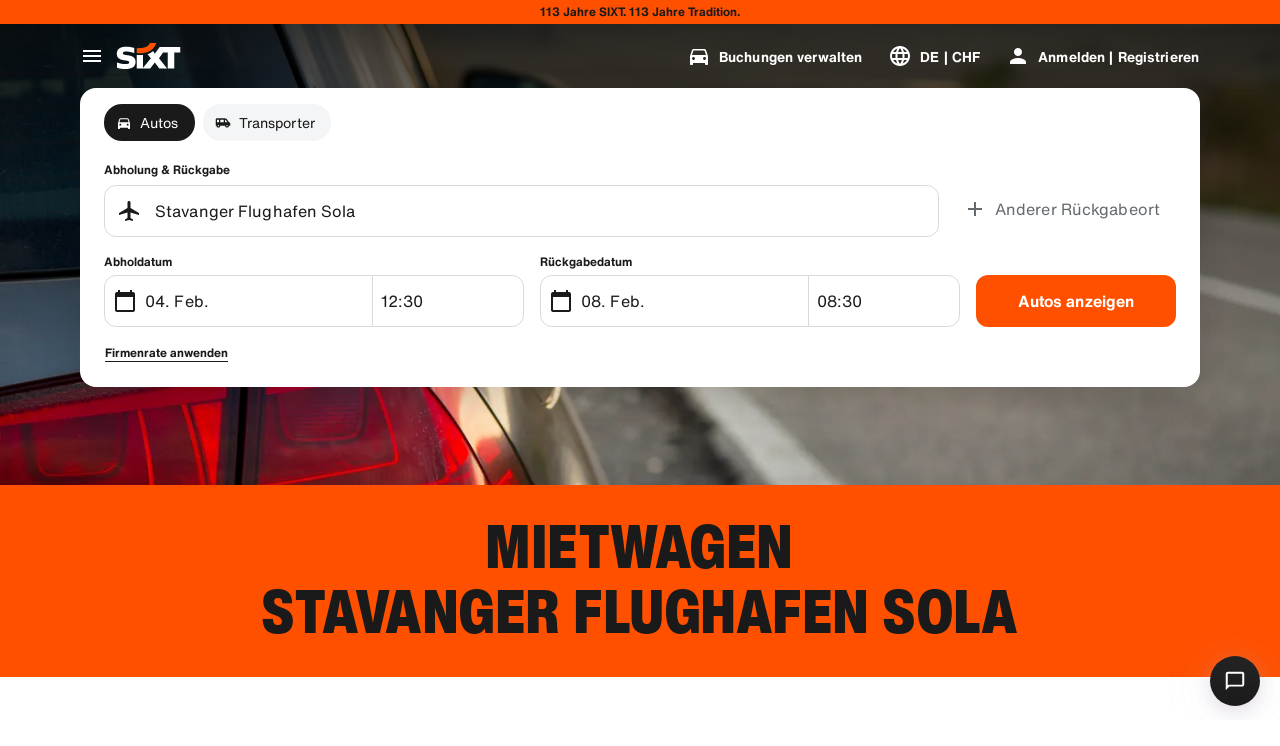

--- FILE ---
content_type: text/html
request_url: https://www.sixt.ch/mietwagen/norwegen/stavanger/stavanger-flughafen-sola/
body_size: 29729
content:

        <!DOCTYPE html>
        <html lang="de">
            <head>
                <meta charset="utf-8">
                <meta http-equiv="x-ua-compatible" content="ie=edge">
                <meta name="viewport" content="width=device-width, initial-scale=1, shrink-to-fit=no">
                <title data-react-helmet="true">ᐅ Mietwagen Stavanger Flughafen Sola | Beste Angebote | SIXT</title>
                <meta data-react-helmet="true" name="description" content="Autovermietung Stavanger Flughafen Sola ➤ Auto mieten und flexibel bleiben✔ Kostenlose Stornierung✔ Keine versteckten Kosten✔ Premium-Mietwagen. Jetzt buchen ➤➤ SIXT Mietwagen"/><meta data-react-helmet="true" name="pageid" content="branch_6175"/><meta data-react-helmet="true" name="branch" content="6175"/><meta data-react-helmet="true" name="branchid" content="6175"/><meta data-react-helmet="true" name="country" content="NO"/><meta data-react-helmet="true" name="region" content="1163"/><meta data-react-helmet="true" name="locale" content="de_CH"/><meta data-react-helmet="true" name="robots" content="index,follow"/>
                <link data-react-helmet="true" rel="preload" href="/shared/fonts/roboto-v30-latin-ext_latin-regular.woff2" as="font" crossOrigin="anonymous"/><link data-react-helmet="true" rel="preload" href="/shared/fonts/roboto-v30-latin-ext_latin-700.woff2" as="font" crossOrigin="anonymous"/><link data-react-helmet="true" rel="preload" href="/shared/fonts/roboto-condensed-v25-latin-ext_latin-700.woff2" as="font" crossOrigin="anonymous"/><link data-react-helmet="true" rel="preload" href="/shared/fonts/HelveticaNowTextRegular.woff2" as="font" crossOrigin="anonymous"/><link data-react-helmet="true" rel="preload" href="/shared/fonts/HelveticaNowTextBold.woff2" as="font" crossOrigin="anonymous"/><link data-react-helmet="true" rel="preload" href="/shared/fonts/HelveticaNowDisplayCondensedBlack.woff2" as="font" crossOrigin="anonymous"/><link data-react-helmet="true" rel="canonical" href="https://www.sixt.ch/mietwagen/norwegen/stavanger/stavanger-flughafen-sola/"/><link data-react-helmet="true" rel="icon" href="/favicon.ico?v=1.1.0" sizes="any"/><link data-react-helmet="true" rel="icon" href="/favicon.svg?v=1.1.0" type="image/svg+xml"/><link data-react-helmet="true" rel="alternate" hrefLang="en-AE" href="https://www.sixt.ae/car-rental/norway/stavanger/stavanger-sola-airport/"/><link data-react-helmet="true" rel="alternate" hrefLang="es-AR" href="https://www.sixt.com.ar/alquiler-autos/noruega/stavanger/stavanger-aeropuerto-sola/"/><link data-react-helmet="true" rel="alternate" hrefLang="de-AT" href="https://www.sixt.at/mietwagen/norwegen/stavanger/stavanger-flughafen-sola/"/><link data-react-helmet="true" rel="alternate" hrefLang="en-AU" href="https://www.sixt.com.au/car-hire/norway/stavanger/stavanger-sola-airport/"/><link data-react-helmet="true" rel="alternate" hrefLang="fr-BE" href="https://www.sixt.be/fr-be/location-voiture/norvege/stavanger/stavanger-sola-aeroport/"/><link data-react-helmet="true" rel="alternate" hrefLang="nl-BE" href="https://www.sixt.be/huurautos/noorwegen/stavanger/stavanger-airport-sola/"/><link data-react-helmet="true" rel="alternate" hrefLang="pt-BR" href="https://www.sixt.com.br/aluguel-de-carro/noruega/stavanger/stavanger-sola-aeroporto/"/><link data-react-helmet="true" rel="alternate" hrefLang="fr-CA" href="https://www.sixt.ca/fr-ca/location-voiture/norvege/stavanger/stavanger-sola-aeroport/"/><link data-react-helmet="true" rel="alternate" hrefLang="en-CA" href="https://www.sixt.ca/car-rental/norway/stavanger/stavanger-sola-airport/"/><link data-react-helmet="true" rel="alternate" hrefLang="fr-CH" href="https://www.sixt.ch/fr-ch/location-voiture/norvege/stavanger/stavanger-sola-aeroport/"/><link data-react-helmet="true" rel="alternate" hrefLang="de-CH" href="https://www.sixt.ch/mietwagen/norwegen/stavanger/stavanger-flughafen-sola/"/><link data-react-helmet="true" rel="alternate" hrefLang="es-CL" href="https://www.sixt.cl/arriendo-de-autos/noruega/stavanger/stavanger-aeropuerto-sola/"/><link data-react-helmet="true" rel="alternate" hrefLang="es-US" href="https://www.sixt.com/es-us/renta-auto/noruega/stavanger/stavanger-aeropuerto-sola/"/><link data-react-helmet="true" rel="alternate" hrefLang="zh-CN" href="https://www.sixt.com/zh-cn/car-rental/norway/stavanger/stavanger-sola-airport/"/><link data-react-helmet="true" rel="alternate" hrefLang="en-US" href="https://www.sixt.com/car-rental/norway/stavanger/stavanger-sola-airport/"/><link data-react-helmet="true" rel="alternate" hrefLang="es-CR" href="https://www.sixt.co.cr/alquiler-autos/noruega/stavanger/stavanger-aeropuerto-sola/"/><link data-react-helmet="true" rel="alternate" hrefLang="de-DE" href="https://www.sixt.de/mietwagen/norwegen/stavanger/stavanger-flughafen-sola/"/><link data-react-helmet="true" rel="alternate" hrefLang="da-DK" href="https://www.sixt.dk/billeje/norge/stavanger/stavanger-sola-lufthavn/"/><link data-react-helmet="true" rel="alternate" hrefLang="et-EE" href="https://www.sixt.ee/autorent/norra/stavanger/stavanger-sola-lennujaam/"/><link data-react-helmet="true" rel="alternate" hrefLang="en-EG" href="https://www.sixt.com.eg/car-rental/norway/stavanger/stavanger-sola-airport/"/><link data-react-helmet="true" rel="alternate" hrefLang="es-ES" href="https://www.sixt.es/alquiler-coches/noruega/stavanger/stavanger-aeropuerto-sola/"/><link data-react-helmet="true" rel="alternate" hrefLang="fi-FI" href="https://www.sixt.fi/autonvuokraus/norja/stavanger/stavanger-sola-lentoasema/"/><link data-react-helmet="true" rel="alternate" hrefLang="fr-FR" href="https://www.sixt.fr/location-voiture/norvege/stavanger/stavanger-sola-aeroport/"/><link data-react-helmet="true" rel="alternate" hrefLang="el-GR" href="https://www.sixt.gr/car-rental/norway/stavanger/stavanger-sola-airport/"/><link data-react-helmet="true" rel="alternate" hrefLang="hr-HR" href="https://www.sixt.hr/najam-vozila/norveska/stavanger/stavanger-aerodrom-sola/"/><link data-react-helmet="true" rel="alternate" hrefLang="hu-HU" href="https://www.sixt.hu/autoberles/norvegia/stavanger/stavanger-sola-repuloter/"/><link data-react-helmet="true" rel="alternate" hrefLang="en-IE" href="https://www.sixt.ie/car-rental/norway/stavanger/stavanger-sola-airport/"/><link data-react-helmet="true" rel="alternate" hrefLang="en-IS" href="https://www.sixt.is/car-rental/norway/stavanger/stavanger-sola-airport/"/><link data-react-helmet="true" rel="alternate" hrefLang="it-IT" href="https://www.sixt.it/autonoleggio/norvegia/stavanger/stavanger-aeroporto-sola/"/><link data-react-helmet="true" rel="alternate" hrefLang="lt-LT" href="https://www.sixt.lt/automobiliu-nuoma/norvegija/stavanger/stavangerio-solos-oro-uostas/"/><link data-react-helmet="true" rel="alternate" hrefLang="lv-LV" href="https://www.sixt.lv/auto-noma/norvegija/stavanger/stavanger-sola-lidosta/"/><link data-react-helmet="true" rel="alternate" hrefLang="es-MX" href="https://www.sixt.com.mx/renta-auto/noruega/stavanger/stavanger-aeropuerto-sola/"/><link data-react-helmet="true" rel="alternate" hrefLang="nl-NL" href="https://www.sixt.nl/huurautos/noorwegen/stavanger/stavanger-airport-sola/"/><link data-react-helmet="true" rel="alternate" hrefLang="no-NO" href="https://www.sixt.no/bilutleie/norge/stavanger/stavanger-sola-flyplass/"/><link data-react-helmet="true" rel="alternate" hrefLang="en-NZ" href="https://www.sixt.nz/car-hire/norway/stavanger/stavanger-sola-airport/"/><link data-react-helmet="true" rel="alternate" hrefLang="es-PA" href="https://www.sixt.com.pa/alquiler-autos/noruega/stavanger/stavanger-aeropuerto-sola/"/><link data-react-helmet="true" rel="alternate" hrefLang="pl-PL" href="https://www.sixt.pl/wynajem-samochodow/norwegia/stavanger/stavanger-sola-lotnisko/"/><link data-react-helmet="true" rel="alternate" hrefLang="pt-PT" href="https://www.sixt.pt/aluguer-de-carros/noruega/stavanger/stavanger-sola-aeroporto/"/><link data-react-helmet="true" rel="alternate" hrefLang="ro-RO" href="https://www.sixt.ro/inchirieri-auto/norvegia/stavanger/stavanger-sola-aeroport/"/><link data-react-helmet="true" rel="alternate" hrefLang="en-SA" href="https://www.sixt.com.sa/car-rental/norway/stavanger/stavanger-sola-airport/"/><link data-react-helmet="true" rel="alternate" hrefLang="sv-SE" href="https://www.sixt.se/biluthyrning/norge/stavanger/stavanger-sola-flygplats/"/><link data-react-helmet="true" rel="alternate" hrefLang="en-SG" href="https://www.sixt.com.sg/car-rental/norway/stavanger/stavanger-sola-airport/"/><link data-react-helmet="true" rel="alternate" hrefLang="sl-SI" href="https://www.sixt.si/najem-vozil/norveska/stavanger/stavanger-airport-sola/"/><link data-react-helmet="true" rel="alternate" hrefLang="en-GB" href="https://www.sixt.co.uk/car-hire/norway/stavanger/stavanger-sola-airport/"/><link data-react-helmet="true" rel="preconnect" href="https://img.sixt.com"/>
                <style data-react-helmet="true" >@font-face {
                            font-family: 'RobotoArial';
                            font-style: normal;
                            font-weight: 400;
                            font-display: swap;
                            src: local('Arial');
                            size-adjust: 108%;
                            ascent-override: 88%;
                            descent-override: 19%;
                            
                            
                        }@font-face {
                            font-family: 'RobotoCondensedArial';
                            font-style: normal;
                            font-weight: 700;
                            font-display: swap;
                            src: local('Arial');
                            size-adjust: 104%;
                            
                            
                            
                            
                        }@font-face {
                            font-family: 'Roboto';
                            font-style: normal;
                            font-weight: 400;
                            font-display: swap;
                            src: local('Roboto'),local('Roboto-Regular'),url('/shared/fonts/roboto-v30-latin-ext_latin-regular.woff2') format('woff2');
                            
                            
                            
                            
                            unicode-range: U+0000-00FF, U+0131, U+0152-0153, U+02BB-02BC, U+02C6, U+02DA, U+02DC, U+2000-206F, U+2074, U+20AC, U+2122, U+2191, U+2193, U+2212, U+2215, U+FEFF, U+FFFD, U+0100-024F, U+0259, U+1E00-1EFF, U+2020, U+20A0-20AB, U+20AD-20CF, U+2113, U+2C60-2C7F, U+A720-A7FF;
                        }@font-face {
                            font-family: 'Roboto';
                            font-style: normal;
                            font-weight: 700;
                            font-display: swap;
                            src: local('Roboto Bold'),local('Roboto-Bold'),url('/shared/fonts/roboto-v30-latin-ext_latin-700.woff2') format('woff2');
                            
                            
                            
                            
                            unicode-range: U+0000-00FF, U+0131, U+0152-0153, U+02BB-02BC, U+02C6, U+02DA, U+02DC, U+2000-206F, U+2074, U+20AC, U+2122, U+2191, U+2193, U+2212, U+2215, U+FEFF, U+FFFD, U+0100-024F, U+0259, U+1E00-1EFF, U+2020, U+20A0-20AB, U+20AD-20CF, U+2113, U+2C60-2C7F, U+A720-A7FF;
                        }@font-face {
                            font-family: 'Roboto Condensed';
                            font-style: normal;
                            font-weight: 700;
                            font-display: swap;
                            src: local('Roboto Condensed Bold'),local('RobotoCondensed-Bold'),url('/shared/fonts/roboto-condensed-v25-latin-ext_latin-700.woff2') format('woff2');
                            
                            
                            
                            
                            unicode-range: U+0000-00FF, U+0131, U+0152-0153, U+02BB-02BC, U+02C6, U+02DA, U+02DC, U+2000-206F, U+2074, U+20AC, U+2122, U+2191, U+2193, U+2212, U+2215, U+FEFF, U+FFFD, U+0100-024F, U+0259, U+1E00-1EFF, U+2020, U+20A0-20AB, U+20AD-20CF, U+2113, U+2C60-2C7F, U+A720-A7FF;
                        }@font-face {
                            font-family: 'HelveticaNow';
                            font-style: normal;
                            font-weight: 400;
                            font-display: swap;
                            src: url('/shared/fonts/HelveticaNowTextRegular.woff2') format('woff2');
                            
                            
                            
                            
                            
                        }@font-face {
                            font-family: 'HelveticaNow';
                            font-style: normal;
                            font-weight: 700;
                            font-display: swap;
                            src: url('/shared/fonts/HelveticaNowTextBold.woff2') format('woff2');
                            
                            
                            
                            
                            
                        }@font-face {
                            font-family: 'HelveticaNow';
                            font-style: normal;
                            font-weight: 900;
                            font-display: swap;
                            src: url('/shared/fonts/HelveticaNowDisplayCondensedBlack.woff2') format('woff2');
                            
                            
                            
                            
                            
                        }</style><style data-react-helmet="true" type="text/css">:root { 
            --typo-display-large-font: 400 3.5rem / 1 HelveticaNow,Helvetica,Roboto,Arial,sans-serif;--typo-display-large-heavy-font: 900 3.75rem / 1 HelveticaNow,Helvetica,Roboto Condensed,Arial,sans-serif;--typo-display-medium-font: 400 2.875rem / 1 HelveticaNow,Helvetica,Roboto,Arial,sans-serif;--typo-display-medium-heavy-font: 900 3rem / 1 HelveticaNow,Helvetica,Roboto Condensed,Arial,sans-serif;--typo-display-small-font: 400 2.25rem / 1 HelveticaNow,Helvetica,Roboto,Arial,sans-serif;--typo-display-small-heavy-font: 900 2.5rem / 1 HelveticaNow,Helvetica,Roboto Condensed,Arial,sans-serif;--typo-title-large-font: 400 1.875rem / 1 HelveticaNow,Helvetica,Roboto,Arial,sans-serif;--typo-title-large-heavy-font: 900 2.125rem / 1 HelveticaNow,Helvetica,Roboto Condensed,Arial,sans-serif;--typo-title-medium-font: 400 1.5rem / 1 HelveticaNow,Helvetica,Roboto,Arial,sans-serif;--typo-title-medium-heavy-font: 900 1.75rem / 1 HelveticaNow,Helvetica,Roboto Condensed,Arial,sans-serif;--typo-title-small-font: 400 1.25rem / 1.2 HelveticaNow,Helvetica,Roboto,Arial,sans-serif;--typo-title-small-heavy-font: 700 1.25rem / 1.2 HelveticaNow,Helvetica,Roboto Condensed,Arial,sans-serif;--typo-copy-large-font: 400 1rem / 1.5 HelveticaNow,Helvetica,Roboto,Arial,sans-serif;--typo-copy-large-heavy-font: 700 1rem / 1.5 HelveticaNow,Helvetica,Roboto Condensed,Arial,sans-serif;--typo-copy-medium-23-font: 400 0.875rem / 1.5 HelveticaNow,Helvetica,Roboto,Arial,sans-serif;--typo-copy-medium-heavy-font: 700 0.875rem / 1.5 HelveticaNow,Helvetica,Roboto Condensed,Arial,sans-serif;--typo-copy-small-23-font: 400 0.75rem / 1.5 HelveticaNow,Helvetica,Roboto,Arial,sans-serif;--typo-copy-small-heavy-font: 700 0.75rem / 1.5 HelveticaNow,Helvetica,Roboto Condensed,Arial,sans-serif;--typo-copy-x-large-font: 400 1.375rem / 1.5 HelveticaNow,Helvetica,Roboto,Arial,sans-serif;--typo-copy-x-large-heavy-font: 700 1.375rem / 1.5 HelveticaNow,Helvetica,Roboto Condensed,Arial,sans-serif;--typo-display-large-heavy-transform: uppercase;--typo-display-medium-heavy-transform: uppercase;--typo-display-small-heavy-transform: uppercase;--typo-title-large-heavy-transform: uppercase;--typo-title-medium-heavy-transform: uppercase;--typo-display-large-heavy-letter-spacing: 0.025em;--typo-display-medium-heavy-letter-spacing: 0.0313em;--typo-display-small-heavy-letter-spacing: 0.0375em;--typo-title-large-heavy-letter-spacing: 0.03em;--typo-title-medium-heavy-letter-spacing: 0.036em;--typo-title-small-heavy-letter-spacing: 0.0125em;--typo-copy-large-letter-spacing: 0.0067em;--typo-copy-large-heavy-letter-spacing: 0.0067em;--typo-copy-medium-23-letter-spacing: 0.0086em;--typo-copy-medium-heavy-letter-spacing: 0.0086em;--typo-copy-small-23-letter-spacing: 0.001em;--typo-copy-small-heavy-letter-spacing: 0.001em;--typo-copy-x-large-letter-spacing: 0.0055em;--typo-copy-x-large-heavy-letter-spacing: 0.0055em;@media (min-width: 780px) {--typo-display-large-font: 400 4rem / 1 HelveticaNow,Helvetica,Roboto,Arial,sans-serif;--typo-display-large-heavy-font: 900 4.25rem / 1 HelveticaNow,Helvetica,Roboto Condensed,Arial,sans-serif;--typo-display-medium-font: 400 3.375rem / 1 HelveticaNow,Helvetica,Roboto,Arial,sans-serif;--typo-display-medium-heavy-font: 900 3.5rem / 1 HelveticaNow,Helvetica,Roboto Condensed,Arial,sans-serif;--typo-display-small-font: 400 2.75rem / 1 HelveticaNow,Helvetica,Roboto,Arial,sans-serif;--typo-display-small-heavy-font: 900 2.875rem / 1 HelveticaNow,Helvetica,Roboto Condensed,Arial,sans-serif;--typo-title-large-font: 400 2.125rem / 1 HelveticaNow,Helvetica,Roboto,Arial,sans-serif;--typo-title-large-heavy-font: 900 2.25rem / 1 HelveticaNow,Helvetica,Roboto Condensed,Arial,sans-serif;--typo-title-medium-font: 400 1.75rem / 1 HelveticaNow,Helvetica,Roboto,Arial,sans-serif;--typo-title-medium-heavy-font: 900 1.75rem / 1 HelveticaNow,Helvetica,Roboto Condensed,Arial,sans-serif;--typo-title-small-font: 400 1.375rem / 1.2 HelveticaNow,Helvetica,Roboto,Arial,sans-serif;--typo-title-small-heavy-font: 700 1.375rem / 1.2 HelveticaNow,Helvetica,Roboto Condensed,Arial,sans-serif;}@media (min-width: 992px) {--typo-display-large-font: 400 4.5rem / 1 HelveticaNow,Helvetica,Roboto,Arial,sans-serif;--typo-display-large-heavy-font: 900 4.5rem / 1 HelveticaNow,Helvetica,Roboto Condensed,Arial,sans-serif;--typo-display-medium-font: 400 3.75rem / 1 HelveticaNow,Helvetica,Roboto,Arial,sans-serif;--typo-display-medium-heavy-font: 900 3.75rem / 1 HelveticaNow,Helvetica,Roboto Condensed,Arial,sans-serif;--typo-display-small-font: 400 3rem / 1 HelveticaNow,Helvetica,Roboto,Arial,sans-serif;--typo-display-small-heavy-font: 900 3.125rem / 1 HelveticaNow,Helvetica,Roboto Condensed,Arial,sans-serif;--typo-title-large-font: 400 2.5rem / 1 HelveticaNow,Helvetica,Roboto,Arial,sans-serif;--typo-title-large-heavy-font: 900 2.5rem / 1 HelveticaNow,Helvetica,Roboto Condensed,Arial,sans-serif;--typo-title-medium-font: 400 1.875rem / 1 HelveticaNow,Helvetica,Roboto,Arial,sans-serif;--typo-title-medium-heavy-font: 900 1.875rem / 1 HelveticaNow,Helvetica,Roboto Condensed,Arial,sans-serif;--typo-title-small-font: 400 1.5rem / 1.2 HelveticaNow,Helvetica,Roboto,Arial,sans-serif;--typo-title-small-heavy-font: 700 1.5rem / 1.2 HelveticaNow,Helvetica,Roboto Condensed,Arial,sans-serif;}--border-radius-xs:0.25rem;--border-radius-s:0.5rem;--border-radius-m:0.75rem;--border-radius-l:1rem;--border-radius-xl:1.5rem;--color-prime-brand: rgba(255,80,0,1); --color-prime-brand-rgb: 255, 80, 0; --color-prime-on-brand: rgba(255,255,255,1); --color-prime-on-brand-rgb: 255, 255, 255; --color-prime-primary: rgba(26, 26, 26, 1); --color-prime-primary-rgb: 26, 26, 26; --color-prime-on-primary: rgba(255,255,255,1); --color-prime-on-primary-rgb: 255, 255, 255; --color-prime-secondary: rgba(101, 106, 111, 1); --color-prime-secondary-rgb: 101, 106, 111; --color-prime-on-secondary: rgba(255,255,255,1); --color-prime-on-secondary-rgb: 255, 255, 255; --color-prime-tertiary: rgba(215, 218, 220, 1); --color-prime-tertiary-rgb: 215, 218, 220; --color-prime-on-tertiary: rgba(255,255,255,1); --color-prime-on-tertiary-rgb: 255, 255, 255; --color-prime-positive: rgba(34, 197, 94, 1); --color-prime-positive-rgb: 34, 197, 94; --color-prime-on-positive: rgba(255,255,255,1); --color-prime-on-positive-rgb: 255, 255, 255; --color-prime-success-2: rgba(23, 120, 60, 1); --color-prime-success-2-rgb: 23, 120, 60; --color-prime-cautious: rgba(255, 188, 31, 1); --color-prime-cautious-rgb: 255, 188, 31; --color-prime-on-cautious: rgba(25,25,25,1); --color-prime-on-cautious-rgb: 25, 25, 25; --color-prime-negative: rgba(215, 0, 21, 1); --color-prime-negative-rgb: 215, 0, 21; --color-prime-on-negative: rgba(255,255,255,1); --color-prime-on-negative-rgb: 255, 255, 255; --color-prime-canvas-1: rgba(255,255,255,1); --color-prime-canvas-1-rgb: 255, 255, 255; --color-prime-canvas-2: rgba(233, 235, 238, 1); --color-prime-canvas-2-rgb: 233, 235, 238; --color-prime-canvas-3: rgba(255,255,255,1); --color-prime-canvas-3-rgb: 255, 255, 255; --color-prime-container-1: rgba(255,255,255,1); --color-prime-container-1-rgb: 255, 255, 255; --color-prime-container-2: rgba(244, 245, 246, 1); --color-prime-container-2-rgb: 244, 245, 246; --color-prime-special-1: rgba(246, 227, 255, 1); --color-prime-special-1-rgb: 246, 227, 255; --color-prime-special-2: rgba(191, 242, 255, 1); --color-prime-special-2-rgb: 191, 242, 255; --color-prime-special-3: rgba(171, 255, 178, 1); --color-prime-special-3-rgb: 171, 255, 178; --color-prime-special-4: rgba(255, 251, 171, 1); --color-prime-special-4-rgb: 255, 251, 171; --color-prime-hover-state: rgba(25,25,25,0.04); --color-prime-hover-state-rgb: 25, 25, 25, 0.04; --color-prime-focus-state: rgba(255,80,0,1); --color-prime-focus-state-rgb: 255, 80, 0; --color-prime-pressed-state: rgba(25,25,25,0.08); --color-prime-pressed-state-rgb: 25, 25, 25, 0.08; --color-prime-disabled-state: rgba(255,255,255,0.4); --color-prime-disabled-state-rgb: 255, 255, 255, 0.4; --color-prime-error-state: rgba(201, 32, 17, 0.05); --color-prime-error-state-rgb: 201, 32, 17, 0.05; --color-prime-success-state: rgba(14, 115, 87, 0.1); --color-prime-success-state-rgb: 14, 115, 87, 0.1; --color-prime-silver: rgba(217, 217, 217, 1); --color-prime-silver-rgb: 217, 217, 217; --color-prime-gold: rgba(200, 140, 24, 1); --color-prime-gold-rgb: 200, 140, 24; --color-prime-platinum: rgba(146, 136, 201, 1); --color-prime-platinum-rgb: 146, 136, 201; --color-prime-diamond: rgba(85, 158, 200, 1); --color-prime-diamond-rgb: 85, 158, 200; --color-prime-glass-ultra-thin: rgba(255,255,255,0.2); --color-prime-glass-ultra-thin-rgb: 255, 255, 255, 0.2; --color-prime-glass-thin: rgba(255,255,255,0.4); --color-prime-glass-thin-rgb: 255, 255, 255, 0.4; --color-prime-glass-regular: rgba(255,255,255,0.6); --color-prime-glass-regular-rgb: 255, 255, 255, 0.6; --color-prime-glass-thick: rgba(255,255,255,0.8); --color-prime-glass-thick-rgb: 255, 255, 255, 0.8; --color-prime-warning: rgba(255, 188, 31, 0.13); --color-prime-warning-rgb: 255, 188, 31, 0.13; --color-option-brand: rgba(255,80,0,1); --color-option-brand-rgb: 255, 80, 0; --color-option-on-brand: rgba(255,255,255,1); --color-option-on-brand-rgb: 255, 255, 255; --color-option-primary: rgba(255,255,255,1); --color-option-primary-rgb: 255, 255, 255; --color-option-on-primary: rgba(26, 26, 26, 1); --color-option-on-primary-rgb: 26, 26, 26; --color-option-secondary: rgba(141, 146, 153, 1); --color-option-secondary-rgb: 141, 146, 153; --color-option-on-secondary: rgba(255,255,255,1); --color-option-on-secondary-rgb: 255, 255, 255; --color-option-tertiary: rgba(49, 50, 52, 1); --color-option-tertiary-rgb: 49, 50, 52; --color-option-on-tertiary: rgba(255,255,255,1); --color-option-on-tertiary-rgb: 255, 255, 255; --color-option-positive: rgba(34, 197, 94, 1); --color-option-positive-rgb: 34, 197, 94; --color-option-on-positive: rgba(255,255,255,1); --color-option-on-positive-rgb: 255, 255, 255; --color-option-success-2: rgba(23, 120, 60, 1); --color-option-success-2-rgb: 23, 120, 60; --color-option-cautious: rgba(255, 188, 31, 1); --color-option-cautious-rgb: 255, 188, 31; --color-option-on-cautious: rgba(25,25,25,1); --color-option-on-cautious-rgb: 25, 25, 25; --color-option-negative: rgba(255, 85, 86, 1); --color-option-negative-rgb: 255, 85, 86; --color-option-on-negative: rgba(255,255,255,1); --color-option-on-negative-rgb: 255, 255, 255; --color-option-canvas-1: rgba(26, 26, 26, 1); --color-option-canvas-1-rgb: 26, 26, 26; --color-option-canvas-2: rgba(30, 30, 31, 1); --color-option-canvas-2-rgb: 30, 30, 31; --color-option-canvas-3: rgba(0,0,0,1); --color-option-canvas-3-rgb: 0, 0, 0; --color-option-container-1: rgba(33, 34, 35, 1); --color-option-container-1-rgb: 33, 34, 35; --color-option-container-2: rgba(39, 40, 41, 1); --color-option-container-2-rgb: 39, 40, 41; --color-option-special-1: rgba(246, 227, 255, 1); --color-option-special-1-rgb: 246, 227, 255; --color-option-special-2: rgba(191, 242, 255, 1); --color-option-special-2-rgb: 191, 242, 255; --color-option-special-3: rgba(171, 255, 178, 1); --color-option-special-3-rgb: 171, 255, 178; --color-option-special-4: rgba(255, 251, 171, 1); --color-option-special-4-rgb: 255, 251, 171; --color-option-hover-state: rgba(25,25,25,0.04); --color-option-hover-state-rgb: 25, 25, 25, 0.04; --color-option-focus-state: rgba(255,80,0,1); --color-option-focus-state-rgb: 255, 80, 0; --color-option-pressed-state: rgba(25,25,25,0.08); --color-option-pressed-state-rgb: 25, 25, 25, 0.08; --color-option-disabled-state: rgba(255,255,255,0.4); --color-option-disabled-state-rgb: 255, 255, 255, 0.4; --color-option-error-state: rgba(255, 105, 97, 0.05); --color-option-error-state-rgb: 255, 105, 97, 0.05; --color-option-success-state: rgba(29, 195, 126, 0.1); --color-option-success-state-rgb: 29, 195, 126, 0.1; --color-option-silver: rgba(217, 217, 217, 1); --color-option-silver-rgb: 217, 217, 217; --color-option-gold: rgba(200, 140, 24, 1); --color-option-gold-rgb: 200, 140, 24; --color-option-platinum: rgba(146, 136, 201, 1); --color-option-platinum-rgb: 146, 136, 201; --color-option-diamond: rgba(85, 158, 200, 1); --color-option-diamond-rgb: 85, 158, 200; --color-option-glass-ultra-thin: rgba(26, 26, 26, 0.2); --color-option-glass-ultra-thin-rgb: 26, 26, 26, 0.2; --color-option-glass-thin: rgba(26, 26, 26, 0.4); --color-option-glass-thin-rgb: 26, 26, 26, 0.4; --color-option-glass-regular: rgba(26, 26, 26, 0.6); --color-option-glass-regular-rgb: 26, 26, 26, 0.6; --color-option-glass-thick: rgba(26, 26, 26, 0.8); --color-option-glass-thick-rgb: 26, 26, 26, 0.8; --color-option-warning: rgba(255, 188, 31, 0.13); --color-option-warning-rgb: 255, 188, 31, 0.13; --color-accent-brand: rgba(255,255,255,1); --color-accent-brand-rgb: 255, 255, 255; --color-accent-on-brand: rgba(26, 26, 26, 1); --color-accent-on-brand-rgb: 26, 26, 26; --color-accent-primary: rgba(26, 26, 26, 1); --color-accent-primary-rgb: 26, 26, 26; --color-accent-on-primary: rgba(255,255,255,1); --color-accent-on-primary-rgb: 255, 255, 255; --color-accent-secondary: rgba(26, 26, 26, 1); --color-accent-secondary-rgb: 26, 26, 26; --color-accent-on-secondary: rgba(255,255,255,1); --color-accent-on-secondary-rgb: 255, 255, 255; --color-accent-tertiary: rgba(26, 26, 26, 1); --color-accent-tertiary-rgb: 26, 26, 26; --color-accent-on-tertiary: rgba(255,255,255,1); --color-accent-on-tertiary-rgb: 255, 255, 255; --color-accent-positive: rgba(34, 197, 94, 1); --color-accent-positive-rgb: 34, 197, 94; --color-accent-on-positive: rgba(255,255,255,1); --color-accent-on-positive-rgb: 255, 255, 255; --color-accent-success-2: rgba(23, 120, 60, 1); --color-accent-success-2-rgb: 23, 120, 60; --color-accent-cautious: rgba(255, 188, 31, 1); --color-accent-cautious-rgb: 255, 188, 31; --color-accent-on-cautious: rgba(25,25,25,1); --color-accent-on-cautious-rgb: 25, 25, 25; --color-accent-negative: rgba(215, 0, 21, 1); --color-accent-negative-rgb: 215, 0, 21; --color-accent-on-negative: rgba(255,255,255,1); --color-accent-on-negative-rgb: 255, 255, 255; --color-accent-canvas-1: rgba(255,80,0,1); --color-accent-canvas-1-rgb: 255, 80, 0; --color-accent-canvas-2: rgba(255,80,0,1); --color-accent-canvas-2-rgb: 255, 80, 0; --color-accent-canvas-3: rgba(255,80,0,1); --color-accent-canvas-3-rgb: 255, 80, 0; --color-accent-container-1: rgba(255,80,0,1); --color-accent-container-1-rgb: 255, 80, 0; --color-accent-container-2: rgba(255,255,255,1); --color-accent-container-2-rgb: 255, 255, 255; --color-accent-special-1: rgba(246, 227, 255, 1); --color-accent-special-1-rgb: 246, 227, 255; --color-accent-special-2: rgba(191, 242, 255, 1); --color-accent-special-2-rgb: 191, 242, 255; --color-accent-special-3: rgba(171, 255, 178, 1); --color-accent-special-3-rgb: 171, 255, 178; --color-accent-special-4: rgba(255, 251, 171, 1); --color-accent-special-4-rgb: 255, 251, 171; --color-accent-hover-state: rgba(25,25,25,0.04); --color-accent-hover-state-rgb: 25, 25, 25, 0.04; --color-accent-focus-state: rgba(255,80,0,1); --color-accent-focus-state-rgb: 255, 80, 0; --color-accent-pressed-state: rgba(25,25,25,0.08); --color-accent-pressed-state-rgb: 25, 25, 25, 0.08; --color-accent-disabled-state: rgba(255,255,255,0.4); --color-accent-disabled-state-rgb: 255, 255, 255, 0.4; --color-accent-error-state: rgba(201, 32, 17, 0.05); --color-accent-error-state-rgb: 201, 32, 17, 0.05; --color-accent-success-state: rgba(14, 115, 87, 0.1); --color-accent-success-state-rgb: 14, 115, 87, 0.1; --color-accent-silver: rgba(217, 217, 217, 1); --color-accent-silver-rgb: 217, 217, 217; --color-accent-gold: rgba(200, 140, 24, 1); --color-accent-gold-rgb: 200, 140, 24; --color-accent-platinum: rgba(146, 136, 201, 1); --color-accent-platinum-rgb: 146, 136, 201; --color-accent-diamond: rgba(85, 158, 200, 1); --color-accent-diamond-rgb: 85, 158, 200; --color-accent-glass-ultra-thin: rgba(255,80,0,0.2); --color-accent-glass-ultra-thin-rgb: 255, 80, 0, 0.2; --color-accent-glass-thin: rgba(255,80,0,0.4); --color-accent-glass-thin-rgb: 255, 80, 0, 0.4; --color-accent-glass-regular: rgba(255,80,0,0.6); --color-accent-glass-regular-rgb: 255, 80, 0, 0.6; --color-accent-glass-thick: rgba(255,80,0,0.8); --color-accent-glass-thick-rgb: 255, 80, 0, 0.8; --color-accent-warning: rgba(255, 188, 31, 0.13); --color-accent-warning-rgb: 255, 188, 31, 0.13;
     } body { 
    
                --color-highlight: var(--color-prime-highlight);
                --color-highlight-rgb: var(--color-prime-highlight-rgb);
                 
                --color-primary: var(--color-prime-primary);
                --color-primary-rgb: var(--color-prime-primary-rgb);
                 
                --color-secondary: var(--color-prime-secondary);
                --color-secondary-rgb: var(--color-prime-secondary-rgb);
                 
                --color-tertiary: var(--color-prime-tertiary);
                --color-tertiary-rgb: var(--color-prime-tertiary-rgb);
                 
                --color-error: var(--color-prime-error);
                --color-error-rgb: var(--color-prime-error-rgb);
                 
                --color-on-primary: var(--color-prime-on-primary);
                --color-on-primary-rgb: var(--color-prime-on-primary-rgb);
                 
                --color-on-secondary: var(--color-prime-on-secondary);
                --color-on-secondary-rgb: var(--color-prime-on-secondary-rgb);
                 
                --color-on-tertiary: var(--color-prime-on-tertiary);
                --color-on-tertiary-rgb: var(--color-prime-on-tertiary-rgb);
                 
                --color-on-highlight: var(--color-prime-on-highlight);
                --color-on-highlight-rgb: var(--color-prime-on-highlight-rgb);
                 
                --color-on-error: var(--color-prime-on-error);
                --color-on-error-rgb: var(--color-prime-on-error-rgb);
                 
                --color-background: var(--color-prime-background);
                --color-background-rgb: var(--color-prime-background-rgb);
                 
                --color-background-variant: var(--color-prime-background-variant);
                --color-background-variant-rgb: var(--color-prime-background-variant-rgb);
                 
                --color-background-emphasized: var(--color-prime-background-emphasized);
                --color-background-emphasized-rgb: var(--color-prime-background-emphasized-rgb);
                 
                --color-focus-state: var(--color-prime-focus-state);
                --color-focus-state-rgb: var(--color-prime-focus-state-rgb);
                 
                --color-special-1: var(--color-prime-special-1);
                --color-special-1-rgb: var(--color-prime-special-1-rgb);
                 
                --color-special-2: var(--color-prime-special-2);
                --color-special-2-rgb: var(--color-prime-special-2-rgb);
                 
                --color-special-3: var(--color-prime-special-3);
                --color-special-3-rgb: var(--color-prime-special-3-rgb);
                 
                --color-special-4: var(--color-prime-special-4);
                --color-special-4-rgb: var(--color-prime-special-4-rgb);
                 
                --color-brand: var(--color-prime-brand);
                --color-brand-rgb: var(--color-prime-brand-rgb);
                 
                --color-on-brand: var(--color-prime-on-brand);
                --color-on-brand-rgb: var(--color-prime-on-brand-rgb);
                 
                --color-positive: var(--color-prime-positive);
                --color-positive-rgb: var(--color-prime-positive-rgb);
                 
                --color-on-positive: var(--color-prime-on-positive);
                --color-on-positive-rgb: var(--color-prime-on-positive-rgb);
                 
                --color-success-2: var(--color-prime-success-2);
                --color-success-2-rgb: var(--color-prime-success-2-rgb);
                 
                --color-cautious: var(--color-prime-cautious);
                --color-cautious-rgb: var(--color-prime-cautious-rgb);
                 
                --color-on-cautious: var(--color-prime-on-cautious);
                --color-on-cautious-rgb: var(--color-prime-on-cautious-rgb);
                 
                --color-negative: var(--color-prime-negative);
                --color-negative-rgb: var(--color-prime-negative-rgb);
                 
                --color-on-negative: var(--color-prime-on-negative);
                --color-on-negative-rgb: var(--color-prime-on-negative-rgb);
                 
                --color-canvas-1: var(--color-prime-canvas-1);
                --color-canvas-1-rgb: var(--color-prime-canvas-1-rgb);
                 
                --color-canvas-2: var(--color-prime-canvas-2);
                --color-canvas-2-rgb: var(--color-prime-canvas-2-rgb);
                 
                --color-canvas-3: var(--color-prime-canvas-3);
                --color-canvas-3-rgb: var(--color-prime-canvas-3-rgb);
                 
                --color-container-1: var(--color-prime-container-1);
                --color-container-1-rgb: var(--color-prime-container-1-rgb);
                 
                --color-container-2: var(--color-prime-container-2);
                --color-container-2-rgb: var(--color-prime-container-2-rgb);
                 
                --color-hover-state: var(--color-prime-hover-state);
                --color-hover-state-rgb: var(--color-prime-hover-state-rgb);
                 
                --color-pressed-state: var(--color-prime-pressed-state);
                --color-pressed-state-rgb: var(--color-prime-pressed-state-rgb);
                 
                --color-disabled-state: var(--color-prime-disabled-state);
                --color-disabled-state-rgb: var(--color-prime-disabled-state-rgb);
                 
                --color-error-state: var(--color-prime-error-state);
                --color-error-state-rgb: var(--color-prime-error-state-rgb);
                 
                --color-success-state: var(--color-prime-success-state);
                --color-success-state-rgb: var(--color-prime-success-state-rgb);
                 
                --color-silver: var(--color-prime-silver);
                --color-silver-rgb: var(--color-prime-silver-rgb);
                 
                --color-gold: var(--color-prime-gold);
                --color-gold-rgb: var(--color-prime-gold-rgb);
                 
                --color-platinum: var(--color-prime-platinum);
                --color-platinum-rgb: var(--color-prime-platinum-rgb);
                 
                --color-diamond: var(--color-prime-diamond);
                --color-diamond-rgb: var(--color-prime-diamond-rgb);
                 
                --color-glass-ultra-thin: var(--color-prime-glass-ultra-thin);
                --color-glass-ultra-thin-rgb: var(--color-prime-glass-ultra-thin-rgb);
                 
                --color-glass-thin: var(--color-prime-glass-thin);
                --color-glass-thin-rgb: var(--color-prime-glass-thin-rgb);
                 
                --color-glass-regular: var(--color-prime-glass-regular);
                --color-glass-regular-rgb: var(--color-prime-glass-regular-rgb);
                 
                --color-glass-thick: var(--color-prime-glass-thick);
                --color-glass-thick-rgb: var(--color-prime-glass-thick-rgb);
                 
                --color-warning: var(--color-prime-warning);
                --color-warning-rgb: var(--color-prime-warning-rgb);
                

    background-color: rgb(var(--color-canvas-1-rgb));
    color: rgb(var(--color-primary-rgb));
    accent-color: rgb(var(--color-brand-rgb));
 }</style>
                <style data-styled="true" data-styled-version="6.1.13">.llJsiv{margin-left:auto;margin-right:auto;max-width:calc(90rem + (2 * 5rem));width:100%;padding-left:1rem;padding-right:1rem;}/*!sc*/
@media (min-width:650px){.llJsiv{padding-left:2rem;padding-right:2rem;}}/*!sc*/
@media (min-width:1200px){.llJsiv{padding-left:5rem;padding-right:5rem;}}/*!sc*/
data-styled.g1[id="sc-cac815e3-0"]{content:"llJsiv,"}/*!sc*/
.imjrxo{max-width:calc(102.375rem + (2 * 5rem));}/*!sc*/
data-styled.g2[id="sc-cac815e3-1"]{content:"imjrxo,"}/*!sc*/
.kdWCJM{padding-bottom:2.5rem;padding-top:2.5rem;}/*!sc*/
@media (min-width: 650px){.kdWCJM{padding-bottom:3rem;}}/*!sc*/
@media (min-width: 900px){.kdWCJM{padding-bottom:4rem;}}/*!sc*/
@media (min-width: 1200px){.kdWCJM{padding-bottom:5rem;}}/*!sc*/
@media (min-width: 650px){.kdWCJM{padding-top:3rem;}}/*!sc*/
@media (min-width: 900px){.kdWCJM{padding-top:4rem;}}/*!sc*/
@media (min-width: 1200px){.kdWCJM{padding-top:5rem;}}/*!sc*/
data-styled.g4[id="sc-40fcd52b-0"]{content:"kdWCJM,"}/*!sc*/
.khIsFx{-webkit-align-items:center;-webkit-box-align:center;-ms-flex-align:center;align-items:center;display:-webkit-box;display:-webkit-flex;display:-ms-flexbox;display:flex;-webkit-box-flex-flow:column;-webkit-flex-flow:column;-ms-flex-flow:column;flex-flow:column;text-align:center;margin-bottom:1.5rem;}/*!sc*/
@media (min-width: 900px){.khIsFx{margin-bottom:2.5rem;}}/*!sc*/
data-styled.g5[id="sc-40fcd52b-1"]{content:"khIsFx,"}/*!sc*/
.gaxZBz{--color-highlight:var(--color-prime-highlight);--color-highlight-rgb:var(--color-prime-highlight-rgb);--color-primary:var(--color-prime-primary);--color-primary-rgb:var(--color-prime-primary-rgb);--color-secondary:var(--color-prime-secondary);--color-secondary-rgb:var(--color-prime-secondary-rgb);--color-tertiary:var(--color-prime-tertiary);--color-tertiary-rgb:var(--color-prime-tertiary-rgb);--color-error:var(--color-prime-error);--color-error-rgb:var(--color-prime-error-rgb);--color-on-primary:var(--color-prime-on-primary);--color-on-primary-rgb:var(--color-prime-on-primary-rgb);--color-on-secondary:var(--color-prime-on-secondary);--color-on-secondary-rgb:var(--color-prime-on-secondary-rgb);--color-on-tertiary:var(--color-prime-on-tertiary);--color-on-tertiary-rgb:var(--color-prime-on-tertiary-rgb);--color-on-highlight:var(--color-prime-on-highlight);--color-on-highlight-rgb:var(--color-prime-on-highlight-rgb);--color-on-error:var(--color-prime-on-error);--color-on-error-rgb:var(--color-prime-on-error-rgb);--color-background:var(--color-prime-background);--color-background-rgb:var(--color-prime-background-rgb);--color-background-variant:var(--color-prime-background-variant);--color-background-variant-rgb:var(--color-prime-background-variant-rgb);--color-background-emphasized:var(--color-prime-background-emphasized);--color-background-emphasized-rgb:var(--color-prime-background-emphasized-rgb);--color-focus-state:var(--color-prime-focus-state);--color-focus-state-rgb:var(--color-prime-focus-state-rgb);--color-special-1:var(--color-prime-special-1);--color-special-1-rgb:var(--color-prime-special-1-rgb);--color-special-2:var(--color-prime-special-2);--color-special-2-rgb:var(--color-prime-special-2-rgb);--color-special-3:var(--color-prime-special-3);--color-special-3-rgb:var(--color-prime-special-3-rgb);--color-special-4:var(--color-prime-special-4);--color-special-4-rgb:var(--color-prime-special-4-rgb);--color-brand:var(--color-prime-brand);--color-brand-rgb:var(--color-prime-brand-rgb);--color-on-brand:var(--color-prime-on-brand);--color-on-brand-rgb:var(--color-prime-on-brand-rgb);--color-positive:var(--color-prime-positive);--color-positive-rgb:var(--color-prime-positive-rgb);--color-on-positive:var(--color-prime-on-positive);--color-on-positive-rgb:var(--color-prime-on-positive-rgb);--color-success-2:var(--color-prime-success-2);--color-success-2-rgb:var(--color-prime-success-2-rgb);--color-cautious:var(--color-prime-cautious);--color-cautious-rgb:var(--color-prime-cautious-rgb);--color-on-cautious:var(--color-prime-on-cautious);--color-on-cautious-rgb:var(--color-prime-on-cautious-rgb);--color-negative:var(--color-prime-negative);--color-negative-rgb:var(--color-prime-negative-rgb);--color-on-negative:var(--color-prime-on-negative);--color-on-negative-rgb:var(--color-prime-on-negative-rgb);--color-canvas-1:var(--color-prime-canvas-1);--color-canvas-1-rgb:var(--color-prime-canvas-1-rgb);--color-canvas-2:var(--color-prime-canvas-2);--color-canvas-2-rgb:var(--color-prime-canvas-2-rgb);--color-canvas-3:var(--color-prime-canvas-3);--color-canvas-3-rgb:var(--color-prime-canvas-3-rgb);--color-container-1:var(--color-prime-container-1);--color-container-1-rgb:var(--color-prime-container-1-rgb);--color-container-2:var(--color-prime-container-2);--color-container-2-rgb:var(--color-prime-container-2-rgb);--color-hover-state:var(--color-prime-hover-state);--color-hover-state-rgb:var(--color-prime-hover-state-rgb);--color-pressed-state:var(--color-prime-pressed-state);--color-pressed-state-rgb:var(--color-prime-pressed-state-rgb);--color-disabled-state:var(--color-prime-disabled-state);--color-disabled-state-rgb:var(--color-prime-disabled-state-rgb);--color-error-state:var(--color-prime-error-state);--color-error-state-rgb:var(--color-prime-error-state-rgb);--color-success-state:var(--color-prime-success-state);--color-success-state-rgb:var(--color-prime-success-state-rgb);--color-silver:var(--color-prime-silver);--color-silver-rgb:var(--color-prime-silver-rgb);--color-gold:var(--color-prime-gold);--color-gold-rgb:var(--color-prime-gold-rgb);--color-platinum:var(--color-prime-platinum);--color-platinum-rgb:var(--color-prime-platinum-rgb);--color-diamond:var(--color-prime-diamond);--color-diamond-rgb:var(--color-prime-diamond-rgb);--color-glass-ultra-thin:var(--color-prime-glass-ultra-thin);--color-glass-ultra-thin-rgb:var(--color-prime-glass-ultra-thin-rgb);--color-glass-thin:var(--color-prime-glass-thin);--color-glass-thin-rgb:var(--color-prime-glass-thin-rgb);--color-glass-regular:var(--color-prime-glass-regular);--color-glass-regular-rgb:var(--color-prime-glass-regular-rgb);--color-glass-thick:var(--color-prime-glass-thick);--color-glass-thick-rgb:var(--color-prime-glass-thick-rgb);--color-warning:var(--color-prime-warning);--color-warning-rgb:var(--color-prime-warning-rgb);background-color:rgb(var(--color-canvas-1-rgb));color:rgb(var(--color-primary-rgb));accent-color:rgb(var(--color-brand-rgb));}/*!sc*/
.imYOJP{--color-highlight:var(--color-option-highlight);--color-highlight-rgb:var(--color-option-highlight-rgb);--color-primary:var(--color-option-primary);--color-primary-rgb:var(--color-option-primary-rgb);--color-secondary:var(--color-option-secondary);--color-secondary-rgb:var(--color-option-secondary-rgb);--color-tertiary:var(--color-option-tertiary);--color-tertiary-rgb:var(--color-option-tertiary-rgb);--color-error:var(--color-option-error);--color-error-rgb:var(--color-option-error-rgb);--color-on-primary:var(--color-option-on-primary);--color-on-primary-rgb:var(--color-option-on-primary-rgb);--color-on-secondary:var(--color-option-on-secondary);--color-on-secondary-rgb:var(--color-option-on-secondary-rgb);--color-on-tertiary:var(--color-option-on-tertiary);--color-on-tertiary-rgb:var(--color-option-on-tertiary-rgb);--color-on-highlight:var(--color-option-on-highlight);--color-on-highlight-rgb:var(--color-option-on-highlight-rgb);--color-on-error:var(--color-option-on-error);--color-on-error-rgb:var(--color-option-on-error-rgb);--color-background:var(--color-option-background);--color-background-rgb:var(--color-option-background-rgb);--color-background-variant:var(--color-option-background-variant);--color-background-variant-rgb:var(--color-option-background-variant-rgb);--color-background-emphasized:var(--color-option-background-emphasized);--color-background-emphasized-rgb:var(--color-option-background-emphasized-rgb);--color-focus-state:var(--color-option-focus-state);--color-focus-state-rgb:var(--color-option-focus-state-rgb);--color-special-1:var(--color-option-special-1);--color-special-1-rgb:var(--color-option-special-1-rgb);--color-special-2:var(--color-option-special-2);--color-special-2-rgb:var(--color-option-special-2-rgb);--color-special-3:var(--color-option-special-3);--color-special-3-rgb:var(--color-option-special-3-rgb);--color-special-4:var(--color-option-special-4);--color-special-4-rgb:var(--color-option-special-4-rgb);--color-brand:var(--color-option-brand);--color-brand-rgb:var(--color-option-brand-rgb);--color-on-brand:var(--color-option-on-brand);--color-on-brand-rgb:var(--color-option-on-brand-rgb);--color-positive:var(--color-option-positive);--color-positive-rgb:var(--color-option-positive-rgb);--color-on-positive:var(--color-option-on-positive);--color-on-positive-rgb:var(--color-option-on-positive-rgb);--color-success-2:var(--color-option-success-2);--color-success-2-rgb:var(--color-option-success-2-rgb);--color-cautious:var(--color-option-cautious);--color-cautious-rgb:var(--color-option-cautious-rgb);--color-on-cautious:var(--color-option-on-cautious);--color-on-cautious-rgb:var(--color-option-on-cautious-rgb);--color-negative:var(--color-option-negative);--color-negative-rgb:var(--color-option-negative-rgb);--color-on-negative:var(--color-option-on-negative);--color-on-negative-rgb:var(--color-option-on-negative-rgb);--color-canvas-1:var(--color-option-canvas-1);--color-canvas-1-rgb:var(--color-option-canvas-1-rgb);--color-canvas-2:var(--color-option-canvas-2);--color-canvas-2-rgb:var(--color-option-canvas-2-rgb);--color-canvas-3:var(--color-option-canvas-3);--color-canvas-3-rgb:var(--color-option-canvas-3-rgb);--color-container-1:var(--color-option-container-1);--color-container-1-rgb:var(--color-option-container-1-rgb);--color-container-2:var(--color-option-container-2);--color-container-2-rgb:var(--color-option-container-2-rgb);--color-hover-state:var(--color-option-hover-state);--color-hover-state-rgb:var(--color-option-hover-state-rgb);--color-pressed-state:var(--color-option-pressed-state);--color-pressed-state-rgb:var(--color-option-pressed-state-rgb);--color-disabled-state:var(--color-option-disabled-state);--color-disabled-state-rgb:var(--color-option-disabled-state-rgb);--color-error-state:var(--color-option-error-state);--color-error-state-rgb:var(--color-option-error-state-rgb);--color-success-state:var(--color-option-success-state);--color-success-state-rgb:var(--color-option-success-state-rgb);--color-silver:var(--color-option-silver);--color-silver-rgb:var(--color-option-silver-rgb);--color-gold:var(--color-option-gold);--color-gold-rgb:var(--color-option-gold-rgb);--color-platinum:var(--color-option-platinum);--color-platinum-rgb:var(--color-option-platinum-rgb);--color-diamond:var(--color-option-diamond);--color-diamond-rgb:var(--color-option-diamond-rgb);--color-glass-ultra-thin:var(--color-option-glass-ultra-thin);--color-glass-ultra-thin-rgb:var(--color-option-glass-ultra-thin-rgb);--color-glass-thin:var(--color-option-glass-thin);--color-glass-thin-rgb:var(--color-option-glass-thin-rgb);--color-glass-regular:var(--color-option-glass-regular);--color-glass-regular-rgb:var(--color-option-glass-regular-rgb);--color-glass-thick:var(--color-option-glass-thick);--color-glass-thick-rgb:var(--color-option-glass-thick-rgb);--color-warning:var(--color-option-warning);--color-warning-rgb:var(--color-option-warning-rgb);background-color:rgb(var(--color-canvas-1-rgb));color:rgb(var(--color-primary-rgb));accent-color:rgb(var(--color-brand-rgb));}/*!sc*/
.jfgPXb{--color-highlight:var(--color-accent-highlight);--color-highlight-rgb:var(--color-accent-highlight-rgb);--color-primary:var(--color-accent-primary);--color-primary-rgb:var(--color-accent-primary-rgb);--color-secondary:var(--color-accent-secondary);--color-secondary-rgb:var(--color-accent-secondary-rgb);--color-tertiary:var(--color-accent-tertiary);--color-tertiary-rgb:var(--color-accent-tertiary-rgb);--color-error:var(--color-accent-error);--color-error-rgb:var(--color-accent-error-rgb);--color-on-primary:var(--color-accent-on-primary);--color-on-primary-rgb:var(--color-accent-on-primary-rgb);--color-on-secondary:var(--color-accent-on-secondary);--color-on-secondary-rgb:var(--color-accent-on-secondary-rgb);--color-on-tertiary:var(--color-accent-on-tertiary);--color-on-tertiary-rgb:var(--color-accent-on-tertiary-rgb);--color-on-highlight:var(--color-accent-on-highlight);--color-on-highlight-rgb:var(--color-accent-on-highlight-rgb);--color-on-error:var(--color-accent-on-error);--color-on-error-rgb:var(--color-accent-on-error-rgb);--color-background:var(--color-accent-background);--color-background-rgb:var(--color-accent-background-rgb);--color-background-variant:var(--color-accent-background-variant);--color-background-variant-rgb:var(--color-accent-background-variant-rgb);--color-background-emphasized:var(--color-accent-background-emphasized);--color-background-emphasized-rgb:var(--color-accent-background-emphasized-rgb);--color-focus-state:var(--color-accent-focus-state);--color-focus-state-rgb:var(--color-accent-focus-state-rgb);--color-special-1:var(--color-accent-special-1);--color-special-1-rgb:var(--color-accent-special-1-rgb);--color-special-2:var(--color-accent-special-2);--color-special-2-rgb:var(--color-accent-special-2-rgb);--color-special-3:var(--color-accent-special-3);--color-special-3-rgb:var(--color-accent-special-3-rgb);--color-special-4:var(--color-accent-special-4);--color-special-4-rgb:var(--color-accent-special-4-rgb);--color-brand:var(--color-accent-brand);--color-brand-rgb:var(--color-accent-brand-rgb);--color-on-brand:var(--color-accent-on-brand);--color-on-brand-rgb:var(--color-accent-on-brand-rgb);--color-positive:var(--color-accent-positive);--color-positive-rgb:var(--color-accent-positive-rgb);--color-on-positive:var(--color-accent-on-positive);--color-on-positive-rgb:var(--color-accent-on-positive-rgb);--color-success-2:var(--color-accent-success-2);--color-success-2-rgb:var(--color-accent-success-2-rgb);--color-cautious:var(--color-accent-cautious);--color-cautious-rgb:var(--color-accent-cautious-rgb);--color-on-cautious:var(--color-accent-on-cautious);--color-on-cautious-rgb:var(--color-accent-on-cautious-rgb);--color-negative:var(--color-accent-negative);--color-negative-rgb:var(--color-accent-negative-rgb);--color-on-negative:var(--color-accent-on-negative);--color-on-negative-rgb:var(--color-accent-on-negative-rgb);--color-canvas-1:var(--color-accent-canvas-1);--color-canvas-1-rgb:var(--color-accent-canvas-1-rgb);--color-canvas-2:var(--color-accent-canvas-2);--color-canvas-2-rgb:var(--color-accent-canvas-2-rgb);--color-canvas-3:var(--color-accent-canvas-3);--color-canvas-3-rgb:var(--color-accent-canvas-3-rgb);--color-container-1:var(--color-accent-container-1);--color-container-1-rgb:var(--color-accent-container-1-rgb);--color-container-2:var(--color-accent-container-2);--color-container-2-rgb:var(--color-accent-container-2-rgb);--color-hover-state:var(--color-accent-hover-state);--color-hover-state-rgb:var(--color-accent-hover-state-rgb);--color-pressed-state:var(--color-accent-pressed-state);--color-pressed-state-rgb:var(--color-accent-pressed-state-rgb);--color-disabled-state:var(--color-accent-disabled-state);--color-disabled-state-rgb:var(--color-accent-disabled-state-rgb);--color-error-state:var(--color-accent-error-state);--color-error-state-rgb:var(--color-accent-error-state-rgb);--color-success-state:var(--color-accent-success-state);--color-success-state-rgb:var(--color-accent-success-state-rgb);--color-silver:var(--color-accent-silver);--color-silver-rgb:var(--color-accent-silver-rgb);--color-gold:var(--color-accent-gold);--color-gold-rgb:var(--color-accent-gold-rgb);--color-platinum:var(--color-accent-platinum);--color-platinum-rgb:var(--color-accent-platinum-rgb);--color-diamond:var(--color-accent-diamond);--color-diamond-rgb:var(--color-accent-diamond-rgb);--color-glass-ultra-thin:var(--color-accent-glass-ultra-thin);--color-glass-ultra-thin-rgb:var(--color-accent-glass-ultra-thin-rgb);--color-glass-thin:var(--color-accent-glass-thin);--color-glass-thin-rgb:var(--color-accent-glass-thin-rgb);--color-glass-regular:var(--color-accent-glass-regular);--color-glass-regular-rgb:var(--color-accent-glass-regular-rgb);--color-glass-thick:var(--color-accent-glass-thick);--color-glass-thick-rgb:var(--color-accent-glass-thick-rgb);--color-warning:var(--color-accent-warning);--color-warning-rgb:var(--color-accent-warning-rgb);background-color:rgb(var(--color-canvas-1-rgb));color:rgb(var(--color-primary-rgb));accent-color:rgb(var(--color-brand-rgb));}/*!sc*/
.gMZvqL{--color-highlight:var(--color-prime-highlight);--color-highlight-rgb:var(--color-prime-highlight-rgb);--color-primary:var(--color-prime-primary);--color-primary-rgb:var(--color-prime-primary-rgb);--color-secondary:var(--color-prime-secondary);--color-secondary-rgb:var(--color-prime-secondary-rgb);--color-tertiary:var(--color-prime-tertiary);--color-tertiary-rgb:var(--color-prime-tertiary-rgb);--color-error:var(--color-prime-error);--color-error-rgb:var(--color-prime-error-rgb);--color-on-primary:var(--color-prime-on-primary);--color-on-primary-rgb:var(--color-prime-on-primary-rgb);--color-on-secondary:var(--color-prime-on-secondary);--color-on-secondary-rgb:var(--color-prime-on-secondary-rgb);--color-on-tertiary:var(--color-prime-on-tertiary);--color-on-tertiary-rgb:var(--color-prime-on-tertiary-rgb);--color-on-highlight:var(--color-prime-on-highlight);--color-on-highlight-rgb:var(--color-prime-on-highlight-rgb);--color-on-error:var(--color-prime-on-error);--color-on-error-rgb:var(--color-prime-on-error-rgb);--color-background:var(--color-prime-background);--color-background-rgb:var(--color-prime-background-rgb);--color-background-variant:var(--color-prime-background-variant);--color-background-variant-rgb:var(--color-prime-background-variant-rgb);--color-background-emphasized:var(--color-prime-background-emphasized);--color-background-emphasized-rgb:var(--color-prime-background-emphasized-rgb);--color-focus-state:var(--color-prime-focus-state);--color-focus-state-rgb:var(--color-prime-focus-state-rgb);--color-special-1:var(--color-prime-special-1);--color-special-1-rgb:var(--color-prime-special-1-rgb);--color-special-2:var(--color-prime-special-2);--color-special-2-rgb:var(--color-prime-special-2-rgb);--color-special-3:var(--color-prime-special-3);--color-special-3-rgb:var(--color-prime-special-3-rgb);--color-special-4:var(--color-prime-special-4);--color-special-4-rgb:var(--color-prime-special-4-rgb);--color-brand:var(--color-prime-brand);--color-brand-rgb:var(--color-prime-brand-rgb);--color-on-brand:var(--color-prime-on-brand);--color-on-brand-rgb:var(--color-prime-on-brand-rgb);--color-positive:var(--color-prime-positive);--color-positive-rgb:var(--color-prime-positive-rgb);--color-on-positive:var(--color-prime-on-positive);--color-on-positive-rgb:var(--color-prime-on-positive-rgb);--color-success-2:var(--color-prime-success-2);--color-success-2-rgb:var(--color-prime-success-2-rgb);--color-cautious:var(--color-prime-cautious);--color-cautious-rgb:var(--color-prime-cautious-rgb);--color-on-cautious:var(--color-prime-on-cautious);--color-on-cautious-rgb:var(--color-prime-on-cautious-rgb);--color-negative:var(--color-prime-negative);--color-negative-rgb:var(--color-prime-negative-rgb);--color-on-negative:var(--color-prime-on-negative);--color-on-negative-rgb:var(--color-prime-on-negative-rgb);--color-canvas-1:var(--color-prime-canvas-1);--color-canvas-1-rgb:var(--color-prime-canvas-1-rgb);--color-canvas-2:var(--color-prime-canvas-2);--color-canvas-2-rgb:var(--color-prime-canvas-2-rgb);--color-canvas-3:var(--color-prime-canvas-3);--color-canvas-3-rgb:var(--color-prime-canvas-3-rgb);--color-container-1:var(--color-prime-container-1);--color-container-1-rgb:var(--color-prime-container-1-rgb);--color-container-2:var(--color-prime-container-2);--color-container-2-rgb:var(--color-prime-container-2-rgb);--color-hover-state:var(--color-prime-hover-state);--color-hover-state-rgb:var(--color-prime-hover-state-rgb);--color-pressed-state:var(--color-prime-pressed-state);--color-pressed-state-rgb:var(--color-prime-pressed-state-rgb);--color-disabled-state:var(--color-prime-disabled-state);--color-disabled-state-rgb:var(--color-prime-disabled-state-rgb);--color-error-state:var(--color-prime-error-state);--color-error-state-rgb:var(--color-prime-error-state-rgb);--color-success-state:var(--color-prime-success-state);--color-success-state-rgb:var(--color-prime-success-state-rgb);--color-silver:var(--color-prime-silver);--color-silver-rgb:var(--color-prime-silver-rgb);--color-gold:var(--color-prime-gold);--color-gold-rgb:var(--color-prime-gold-rgb);--color-platinum:var(--color-prime-platinum);--color-platinum-rgb:var(--color-prime-platinum-rgb);--color-diamond:var(--color-prime-diamond);--color-diamond-rgb:var(--color-prime-diamond-rgb);--color-glass-ultra-thin:var(--color-prime-glass-ultra-thin);--color-glass-ultra-thin-rgb:var(--color-prime-glass-ultra-thin-rgb);--color-glass-thin:var(--color-prime-glass-thin);--color-glass-thin-rgb:var(--color-prime-glass-thin-rgb);--color-glass-regular:var(--color-prime-glass-regular);--color-glass-regular-rgb:var(--color-prime-glass-regular-rgb);--color-glass-thick:var(--color-prime-glass-thick);--color-glass-thick-rgb:var(--color-prime-glass-thick-rgb);--color-warning:var(--color-prime-warning);--color-warning-rgb:var(--color-prime-warning-rgb);background-color:rgb(var(--color-canvas-1-rgb));color:rgb(var(--color-primary-rgb));accent-color:rgb(var(--color-brand-rgb));background-color:rgb(var(--color-canvas-2-rgb));}/*!sc*/
.bYHUHI{--color-highlight:var(--color-option-highlight);--color-highlight-rgb:var(--color-option-highlight-rgb);--color-primary:var(--color-option-primary);--color-primary-rgb:var(--color-option-primary-rgb);--color-secondary:var(--color-option-secondary);--color-secondary-rgb:var(--color-option-secondary-rgb);--color-tertiary:var(--color-option-tertiary);--color-tertiary-rgb:var(--color-option-tertiary-rgb);--color-error:var(--color-option-error);--color-error-rgb:var(--color-option-error-rgb);--color-on-primary:var(--color-option-on-primary);--color-on-primary-rgb:var(--color-option-on-primary-rgb);--color-on-secondary:var(--color-option-on-secondary);--color-on-secondary-rgb:var(--color-option-on-secondary-rgb);--color-on-tertiary:var(--color-option-on-tertiary);--color-on-tertiary-rgb:var(--color-option-on-tertiary-rgb);--color-on-highlight:var(--color-option-on-highlight);--color-on-highlight-rgb:var(--color-option-on-highlight-rgb);--color-on-error:var(--color-option-on-error);--color-on-error-rgb:var(--color-option-on-error-rgb);--color-background:var(--color-option-background);--color-background-rgb:var(--color-option-background-rgb);--color-background-variant:var(--color-option-background-variant);--color-background-variant-rgb:var(--color-option-background-variant-rgb);--color-background-emphasized:var(--color-option-background-emphasized);--color-background-emphasized-rgb:var(--color-option-background-emphasized-rgb);--color-focus-state:var(--color-option-focus-state);--color-focus-state-rgb:var(--color-option-focus-state-rgb);--color-special-1:var(--color-option-special-1);--color-special-1-rgb:var(--color-option-special-1-rgb);--color-special-2:var(--color-option-special-2);--color-special-2-rgb:var(--color-option-special-2-rgb);--color-special-3:var(--color-option-special-3);--color-special-3-rgb:var(--color-option-special-3-rgb);--color-special-4:var(--color-option-special-4);--color-special-4-rgb:var(--color-option-special-4-rgb);--color-brand:var(--color-option-brand);--color-brand-rgb:var(--color-option-brand-rgb);--color-on-brand:var(--color-option-on-brand);--color-on-brand-rgb:var(--color-option-on-brand-rgb);--color-positive:var(--color-option-positive);--color-positive-rgb:var(--color-option-positive-rgb);--color-on-positive:var(--color-option-on-positive);--color-on-positive-rgb:var(--color-option-on-positive-rgb);--color-success-2:var(--color-option-success-2);--color-success-2-rgb:var(--color-option-success-2-rgb);--color-cautious:var(--color-option-cautious);--color-cautious-rgb:var(--color-option-cautious-rgb);--color-on-cautious:var(--color-option-on-cautious);--color-on-cautious-rgb:var(--color-option-on-cautious-rgb);--color-negative:var(--color-option-negative);--color-negative-rgb:var(--color-option-negative-rgb);--color-on-negative:var(--color-option-on-negative);--color-on-negative-rgb:var(--color-option-on-negative-rgb);--color-canvas-1:var(--color-option-canvas-1);--color-canvas-1-rgb:var(--color-option-canvas-1-rgb);--color-canvas-2:var(--color-option-canvas-2);--color-canvas-2-rgb:var(--color-option-canvas-2-rgb);--color-canvas-3:var(--color-option-canvas-3);--color-canvas-3-rgb:var(--color-option-canvas-3-rgb);--color-container-1:var(--color-option-container-1);--color-container-1-rgb:var(--color-option-container-1-rgb);--color-container-2:var(--color-option-container-2);--color-container-2-rgb:var(--color-option-container-2-rgb);--color-hover-state:var(--color-option-hover-state);--color-hover-state-rgb:var(--color-option-hover-state-rgb);--color-pressed-state:var(--color-option-pressed-state);--color-pressed-state-rgb:var(--color-option-pressed-state-rgb);--color-disabled-state:var(--color-option-disabled-state);--color-disabled-state-rgb:var(--color-option-disabled-state-rgb);--color-error-state:var(--color-option-error-state);--color-error-state-rgb:var(--color-option-error-state-rgb);--color-success-state:var(--color-option-success-state);--color-success-state-rgb:var(--color-option-success-state-rgb);--color-silver:var(--color-option-silver);--color-silver-rgb:var(--color-option-silver-rgb);--color-gold:var(--color-option-gold);--color-gold-rgb:var(--color-option-gold-rgb);--color-platinum:var(--color-option-platinum);--color-platinum-rgb:var(--color-option-platinum-rgb);--color-diamond:var(--color-option-diamond);--color-diamond-rgb:var(--color-option-diamond-rgb);--color-glass-ultra-thin:var(--color-option-glass-ultra-thin);--color-glass-ultra-thin-rgb:var(--color-option-glass-ultra-thin-rgb);--color-glass-thin:var(--color-option-glass-thin);--color-glass-thin-rgb:var(--color-option-glass-thin-rgb);--color-glass-regular:var(--color-option-glass-regular);--color-glass-regular-rgb:var(--color-option-glass-regular-rgb);--color-glass-thick:var(--color-option-glass-thick);--color-glass-thick-rgb:var(--color-option-glass-thick-rgb);--color-warning:var(--color-option-warning);--color-warning-rgb:var(--color-option-warning-rgb);background-color:rgb(var(--color-canvas-1-rgb));color:rgb(var(--color-primary-rgb));accent-color:rgb(var(--color-brand-rgb));background-color:rgb(var(--color-canvas-1-rgb));}/*!sc*/
.eWAeZA{--color-highlight:var(--color-prime-highlight);--color-highlight-rgb:var(--color-prime-highlight-rgb);--color-primary:var(--color-prime-primary);--color-primary-rgb:var(--color-prime-primary-rgb);--color-secondary:var(--color-prime-secondary);--color-secondary-rgb:var(--color-prime-secondary-rgb);--color-tertiary:var(--color-prime-tertiary);--color-tertiary-rgb:var(--color-prime-tertiary-rgb);--color-error:var(--color-prime-error);--color-error-rgb:var(--color-prime-error-rgb);--color-on-primary:var(--color-prime-on-primary);--color-on-primary-rgb:var(--color-prime-on-primary-rgb);--color-on-secondary:var(--color-prime-on-secondary);--color-on-secondary-rgb:var(--color-prime-on-secondary-rgb);--color-on-tertiary:var(--color-prime-on-tertiary);--color-on-tertiary-rgb:var(--color-prime-on-tertiary-rgb);--color-on-highlight:var(--color-prime-on-highlight);--color-on-highlight-rgb:var(--color-prime-on-highlight-rgb);--color-on-error:var(--color-prime-on-error);--color-on-error-rgb:var(--color-prime-on-error-rgb);--color-background:var(--color-prime-background);--color-background-rgb:var(--color-prime-background-rgb);--color-background-variant:var(--color-prime-background-variant);--color-background-variant-rgb:var(--color-prime-background-variant-rgb);--color-background-emphasized:var(--color-prime-background-emphasized);--color-background-emphasized-rgb:var(--color-prime-background-emphasized-rgb);--color-focus-state:var(--color-prime-focus-state);--color-focus-state-rgb:var(--color-prime-focus-state-rgb);--color-special-1:var(--color-prime-special-1);--color-special-1-rgb:var(--color-prime-special-1-rgb);--color-special-2:var(--color-prime-special-2);--color-special-2-rgb:var(--color-prime-special-2-rgb);--color-special-3:var(--color-prime-special-3);--color-special-3-rgb:var(--color-prime-special-3-rgb);--color-special-4:var(--color-prime-special-4);--color-special-4-rgb:var(--color-prime-special-4-rgb);--color-brand:var(--color-prime-brand);--color-brand-rgb:var(--color-prime-brand-rgb);--color-on-brand:var(--color-prime-on-brand);--color-on-brand-rgb:var(--color-prime-on-brand-rgb);--color-positive:var(--color-prime-positive);--color-positive-rgb:var(--color-prime-positive-rgb);--color-on-positive:var(--color-prime-on-positive);--color-on-positive-rgb:var(--color-prime-on-positive-rgb);--color-success-2:var(--color-prime-success-2);--color-success-2-rgb:var(--color-prime-success-2-rgb);--color-cautious:var(--color-prime-cautious);--color-cautious-rgb:var(--color-prime-cautious-rgb);--color-on-cautious:var(--color-prime-on-cautious);--color-on-cautious-rgb:var(--color-prime-on-cautious-rgb);--color-negative:var(--color-prime-negative);--color-negative-rgb:var(--color-prime-negative-rgb);--color-on-negative:var(--color-prime-on-negative);--color-on-negative-rgb:var(--color-prime-on-negative-rgb);--color-canvas-1:var(--color-prime-canvas-1);--color-canvas-1-rgb:var(--color-prime-canvas-1-rgb);--color-canvas-2:var(--color-prime-canvas-2);--color-canvas-2-rgb:var(--color-prime-canvas-2-rgb);--color-canvas-3:var(--color-prime-canvas-3);--color-canvas-3-rgb:var(--color-prime-canvas-3-rgb);--color-container-1:var(--color-prime-container-1);--color-container-1-rgb:var(--color-prime-container-1-rgb);--color-container-2:var(--color-prime-container-2);--color-container-2-rgb:var(--color-prime-container-2-rgb);--color-hover-state:var(--color-prime-hover-state);--color-hover-state-rgb:var(--color-prime-hover-state-rgb);--color-pressed-state:var(--color-prime-pressed-state);--color-pressed-state-rgb:var(--color-prime-pressed-state-rgb);--color-disabled-state:var(--color-prime-disabled-state);--color-disabled-state-rgb:var(--color-prime-disabled-state-rgb);--color-error-state:var(--color-prime-error-state);--color-error-state-rgb:var(--color-prime-error-state-rgb);--color-success-state:var(--color-prime-success-state);--color-success-state-rgb:var(--color-prime-success-state-rgb);--color-silver:var(--color-prime-silver);--color-silver-rgb:var(--color-prime-silver-rgb);--color-gold:var(--color-prime-gold);--color-gold-rgb:var(--color-prime-gold-rgb);--color-platinum:var(--color-prime-platinum);--color-platinum-rgb:var(--color-prime-platinum-rgb);--color-diamond:var(--color-prime-diamond);--color-diamond-rgb:var(--color-prime-diamond-rgb);--color-glass-ultra-thin:var(--color-prime-glass-ultra-thin);--color-glass-ultra-thin-rgb:var(--color-prime-glass-ultra-thin-rgb);--color-glass-thin:var(--color-prime-glass-thin);--color-glass-thin-rgb:var(--color-prime-glass-thin-rgb);--color-glass-regular:var(--color-prime-glass-regular);--color-glass-regular-rgb:var(--color-prime-glass-regular-rgb);--color-glass-thick:var(--color-prime-glass-thick);--color-glass-thick-rgb:var(--color-prime-glass-thick-rgb);--color-warning:var(--color-prime-warning);--color-warning-rgb:var(--color-prime-warning-rgb);background-color:rgb(var(--color-canvas-1-rgb));color:rgb(var(--color-primary-rgb));accent-color:rgb(var(--color-brand-rgb));background-color:rgb(var(--color-canvas-1-rgb));}/*!sc*/
data-styled.g7[id="sc-d235a0e4-0"]{content:"gaxZBz,imYOJP,jfgPXb,gMZvqL,bYHUHI,eWAeZA,"}/*!sc*/
.dfoaPj{text-transform:var( --typo-copy-small-heavy-transform,none );letter-spacing:var( --typo-copy-small-heavy-letter-spacing,0 );font:var( --typo-copy-small-heavy-font,700 0.75rem / 1.5 "Roboto Condensed", RobotoCondensedArial, sans-serif );color:rgb(var(--color-primary-rgb));}/*!sc*/
.dfoaPj mark{background-color:transparent;font-weight:700;}/*!sc*/
.gYtvnA{text-transform:var( --typo-copy-medium-23-transform,none );letter-spacing:var( --typo-copy-medium-23-letter-spacing,0 );font:var( --typo-copy-medium-23-font,400 0.875rem / 1.5 Roboto, RobotoArial, sans-serif );}/*!sc*/
.gYtvnA mark{background-color:transparent;font-weight:700;}/*!sc*/
.bBrSYn{text-transform:var( --typo-copy-small-heavy-transform,none );letter-spacing:var( --typo-copy-small-heavy-letter-spacing,0 );font:var( --typo-copy-small-heavy-font,700 0.75rem / 1.5 "Roboto Condensed", RobotoCondensedArial, sans-serif );}/*!sc*/
.bBrSYn mark{background-color:transparent;font-weight:700;}/*!sc*/
.fahrfv{text-transform:var( --typo-copy-large-transform,none );letter-spacing:var( --typo-copy-large-letter-spacing,0 );font:var( --typo-copy-large-font,400 1rem / 1.5 Roboto, RobotoArial, sans-serif );color:rgb(var(--color-secondary-rgb));}/*!sc*/
.fahrfv mark{background-color:transparent;font-weight:700;}/*!sc*/
.fYXCwI{text-transform:var( --typo-copy-large-heavy-transform,none );letter-spacing:var( --typo-copy-large-heavy-letter-spacing,0 );font:var( --typo-copy-large-heavy-font,700 1rem / 1.5 "Roboto Condensed", RobotoCondensedArial, sans-serif );}/*!sc*/
.fYXCwI mark{background-color:transparent;font-weight:700;}/*!sc*/
.bmMXLJ{text-transform:var( --typo-copy-large-transform,none );letter-spacing:var( --typo-copy-large-letter-spacing,0 );font:var( --typo-copy-large-font,400 1rem / 1.5 Roboto, RobotoArial, sans-serif );}/*!sc*/
.bmMXLJ mark{background-color:transparent;font-weight:700;}/*!sc*/
.CTaUP{text-transform:var( --typo-title-small-heavy-transform,none );letter-spacing:var( --typo-title-small-heavy-letter-spacing,0 );font:var( --typo-title-small-heavy-font,700 1.25rem / 1.2 "Roboto Condensed", RobotoCondensedArial, sans-serif );}/*!sc*/
@media (min-width: 780px){.CTaUP{font:var( --typo-title-small-heavy-font,700 1.375rem / 1.2 "Roboto Condensed", RobotoCondensedArial, sans-serif );}}/*!sc*/
@media (min-width: 992px){.CTaUP{font:var( --typo-title-small-heavy-font,700 1.5rem / 1.2 "Roboto Condensed", RobotoCondensedArial, sans-serif );}}/*!sc*/
.CTaUP mark{background-color:transparent;font-weight:700;}/*!sc*/
.lipaZZ{text-transform:var( --typo-copy-medium-heavy-transform,none );letter-spacing:var( --typo-copy-medium-heavy-letter-spacing,0 );font:var( --typo-copy-medium-heavy-font,700 0.875rem / 1.5 "Roboto Condensed", RobotoCondensedArial, sans-serif );}/*!sc*/
.lipaZZ mark{background-color:transparent;font-weight:700;}/*!sc*/
.fSYjbm{text-transform:var( --typo-copy-x-large-heavy-transform,none );letter-spacing:var( --typo-copy-x-large-heavy-letter-spacing,0 );font:var( --typo-copy-x-large-heavy-font,700 1.375rem / 1.5 "Roboto Condensed", RobotoCondensedArial, sans-serif );}/*!sc*/
.fSYjbm mark{background-color:transparent;font-weight:700;}/*!sc*/
.lmYUov{text-transform:var( --typo-display-small-heavy-transform,uppercase );letter-spacing:var( --typo-display-small-heavy-letter-spacing,0 );font:var( --typo-display-small-heavy-font,900 2.5rem / 1 "Roboto Condensed", RobotoCondensedArial, sans-serif );}/*!sc*/
@media (min-width: 780px){.lmYUov{font:var( --typo-display-small-heavy-font,900 2.875rem / 1 "Roboto Condensed", RobotoCondensedArial, sans-serif );}}/*!sc*/
@media (min-width: 992px){.lmYUov{font:var( --typo-display-small-heavy-font,900 3.125rem / 1 "Roboto Condensed", RobotoCondensedArial, sans-serif );}}/*!sc*/
.lmYUov mark{background-color:transparent;font-weight:700;}/*!sc*/
.ijaKUV{text-transform:var( --typo-display-large-transform,none );letter-spacing:var( --typo-display-large-letter-spacing,0 );font:var( --typo-display-large-font,400 3.5rem / 1 Roboto, RobotoArial, sans-serif );}/*!sc*/
@media (min-width: 780px){.ijaKUV{font:var( --typo-display-large-font,400 4rem / 1 Roboto, RobotoArial, sans-serif );}}/*!sc*/
@media (min-width: 992px){.ijaKUV{font:var( --typo-display-large-font,400 4.5rem / 1 Roboto, RobotoArial, sans-serif );}}/*!sc*/
.ijaKUV mark{background-color:transparent;font-weight:700;}/*!sc*/
.huMFDp{text-transform:var( --typo-copy-x-large-transform,none );letter-spacing:var( --typo-copy-x-large-letter-spacing,0 );font:var( --typo-copy-x-large-font,400 1.375rem / 1.5 Roboto, RobotoArial, sans-serif );color:rgb(var(--color-secondary-rgb));}/*!sc*/
.huMFDp mark{background-color:transparent;font-weight:700;}/*!sc*/
.hQQTJq{text-transform:var( --typo-title-medium-transform,none );letter-spacing:var( --typo-title-medium-letter-spacing,0 );font:var( --typo-title-medium-font,400 1.5rem / 1 Roboto, RobotoArial, sans-serif );}/*!sc*/
@media (min-width: 780px){.hQQTJq{font:var( --typo-title-medium-font,400 1.75rem / 1 Roboto, RobotoArial, sans-serif );}}/*!sc*/
@media (min-width: 992px){.hQQTJq{font:var( --typo-title-medium-font,400 1.875rem / 1 Roboto, RobotoArial, sans-serif );}}/*!sc*/
.hQQTJq mark{background-color:transparent;font-weight:700;}/*!sc*/
.jqNFcY{text-transform:var( --typo-copy-small-23-transform,none );letter-spacing:var( --typo-copy-small-23-letter-spacing,0 );font:var( --typo-copy-small-23-font,400 0.75rem / 1.5 Roboto, RobotoArial, sans-serif );color:rgb(var(--color-secondary-rgb));}/*!sc*/
.jqNFcY mark{background-color:transparent;font-weight:700;}/*!sc*/
.vrhXz{text-transform:var( --typo-copy-x-large-transform,none );letter-spacing:var( --typo-copy-x-large-letter-spacing,0 );font:var( --typo-copy-x-large-font,400 1.375rem / 1.5 Roboto, RobotoArial, sans-serif );}/*!sc*/
.vrhXz mark{background-color:transparent;font-weight:700;}/*!sc*/
.ihKIvl{text-transform:var( --typo-display-medium-heavy-transform,uppercase );letter-spacing:var( --typo-display-medium-heavy-letter-spacing,0 );font:var( --typo-display-medium-heavy-font,900 3rem / 1 "Roboto Condensed", RobotoCondensedArial, sans-serif );}/*!sc*/
@media (min-width: 780px){.ihKIvl{font:var( --typo-display-medium-heavy-font,900 3.5rem / 1 "Roboto Condensed", RobotoCondensedArial, sans-serif );}}/*!sc*/
@media (min-width: 992px){.ihKIvl{font:var( --typo-display-medium-heavy-font,900 3.75rem / 1 "Roboto Condensed", RobotoCondensedArial, sans-serif );}}/*!sc*/
.ihKIvl mark{background-color:transparent;font-weight:700;}/*!sc*/
.duDuxi{text-transform:var( --typo-title-medium-heavy-transform,uppercase );letter-spacing:var( --typo-title-medium-heavy-letter-spacing,0 );font:var( --typo-title-medium-heavy-font,900 1.75rem / 1 "Roboto Condensed", RobotoCondensedArial, sans-serif );}/*!sc*/
@media (min-width: 780px){.duDuxi{font:var( --typo-title-medium-heavy-font,900 1.75rem / 1 "Roboto Condensed", RobotoCondensedArial, sans-serif );}}/*!sc*/
@media (min-width: 992px){.duDuxi{font:var( --typo-title-medium-heavy-font,900 1.875rem / 1 "Roboto Condensed", RobotoCondensedArial, sans-serif );}}/*!sc*/
.duDuxi mark{background-color:transparent;font-weight:700;}/*!sc*/
.lcHPcl{text-transform:var( --typo-display-small-heavy-transform,uppercase );letter-spacing:var( --typo-display-small-heavy-letter-spacing,0 );font:var( --typo-display-small-heavy-font,900 2.5rem / 1 "Roboto Condensed", RobotoCondensedArial, sans-serif );overflow-wrap:break-word;-webkit-hyphens:auto;-moz-hyphens:auto;-ms-hyphens:auto;hyphens:auto;word-break:break-word;color:rgb(var(--color-primary-rgb));}/*!sc*/
@media (min-width: 780px){.lcHPcl{font:var( --typo-display-small-heavy-font,900 2.875rem / 1 "Roboto Condensed", RobotoCondensedArial, sans-serif );}}/*!sc*/
@media (min-width: 992px){.lcHPcl{font:var( --typo-display-small-heavy-font,900 3.125rem / 1 "Roboto Condensed", RobotoCondensedArial, sans-serif );}}/*!sc*/
.lcHPcl mark{background-color:transparent;font-weight:700;}/*!sc*/
.VwWWF{text-transform:var( --typo-copy-large-transform,none );letter-spacing:var( --typo-copy-large-letter-spacing,0 );font:var( --typo-copy-large-font,400 1rem / 1.5 Roboto, RobotoArial, sans-serif );color:rgb(var(--color-primary-rgb));}/*!sc*/
.VwWWF mark{background-color:transparent;font-weight:700;}/*!sc*/
.ibLZib{text-transform:var( --typo-copy-medium-heavy-transform,none );letter-spacing:var( --typo-copy-medium-heavy-letter-spacing,0 );font:var( --typo-copy-medium-heavy-font,700 0.875rem / 1.5 "Roboto Condensed", RobotoCondensedArial, sans-serif );color:rgb(var(--color-secondary-rgb));}/*!sc*/
.ibLZib mark{background-color:transparent;font-weight:700;}/*!sc*/
data-styled.g8[id="sc-15970aff-0"]{content:"dfoaPj,gYtvnA,bBrSYn,fahrfv,fYXCwI,bmMXLJ,CTaUP,lipaZZ,fSYjbm,lmYUov,ijaKUV,huMFDp,hQQTJq,jqNFcY,vrhXz,ihKIvl,duDuxi,lcHPcl,VwWWF,ibLZib,"}/*!sc*/
.kMNsSj{text-transform:var( --typo-headline-big-transform,none );letter-spacing:var( --typo-headline-big-letter-spacing,0 );font:var( --typo-headline-big-font,700 2rem "Roboto Condensed", RobotoCondensedArial, sans-serif );color:var(--debug-typo-color,rgba(255,255,255,1));}/*!sc*/
data-styled.g10[id="sc-ef2897e9-0"]{content:"kMNsSj,"}/*!sc*/
.iodUzc{display:-webkit-box;display:-webkit-flex;display:-ms-flexbox;display:flex;-webkit-box-flex-wrap:wrap;-webkit-flex-wrap:wrap;-ms-flex-wrap:wrap;flex-wrap:wrap;min-width:0;}/*!sc*/
.iodUzc >*{min-width:0;overflow-x:hidden;overflow-x:clip;text-overflow:ellipsis;white-space:nowrap;}/*!sc*/
data-styled.g12[id="sc-bf2492ad-1"]{content:"iodUzc,"}/*!sc*/
.ixrbKY{-webkit-align-items:center;-webkit-box-align:center;-ms-flex-align:center;align-items:center;border:1px solid transparent;cursor:pointer;display:-webkit-inline-box;display:-webkit-inline-flex;display:-ms-inline-flexbox;display:inline-flex;-webkit-box-pack:center;-ms-flex-pack:center;-webkit-justify-content:center;justify-content:center;max-width:100%;position:relative;text-align:center;}/*!sc*/
.ixrbKY:focus-visible{outline:0;box-shadow:0 0 0 3px rgb(var(--color-focus-state-rgb));}/*!sc*/
@supports not selector(:focus-visible){.ixrbKY:focus{outline:0;box-shadow:0 0 0 3px rgb(var(--color-focus-state-rgb));}}/*!sc*/
.ixrbKY:disabled{cursor:not-allowed;}/*!sc*/
data-styled.g14[id="sc-bf2492ad-3"]{content:"ixrbKY,"}/*!sc*/
.fkxyWl{line-height:0;-webkit-flex-shrink:0;-ms-flex-negative:0;flex-shrink:0;width:1.5rem;height:1.5rem;}/*!sc*/
.fkxyWl svg,.fkxyWl img{fill:currentColor;width:100%;height:auto;}/*!sc*/
.fDyEfN{line-height:0;-webkit-flex-shrink:0;-ms-flex-negative:0;flex-shrink:0;width:1rem;height:1rem;}/*!sc*/
.fDyEfN svg,.fDyEfN img{fill:currentColor;width:100%;height:auto;}/*!sc*/
.hWuHwd{line-height:0;-webkit-flex-shrink:0;-ms-flex-negative:0;flex-shrink:0;width:2rem;height:2rem;}/*!sc*/
.hWuHwd svg,.hWuHwd img{fill:currentColor;width:100%;height:auto;}/*!sc*/
.hRwmoZ{line-height:0;-webkit-flex-shrink:0;-ms-flex-negative:0;flex-shrink:0;width:2.75rem;height:2.75rem;}/*!sc*/
.hRwmoZ svg,.hRwmoZ img{fill:currentColor;width:100%;height:auto;}/*!sc*/
data-styled.g16[id="sc-14127c93-0"]{content:"fkxyWl,fDyEfN,hWuHwd,hRwmoZ,"}/*!sc*/
.dntAtB{color:rgb(var(--color-secondary-rgb));}/*!sc*/
.hzJCNQ{color:rgb(var(--color-brand-rgb));}/*!sc*/
data-styled.g17[id="sc-14127c93-1"]{content:"dntAtB,hzJCNQ,"}/*!sc*/
.cjQYxO{display:block;}/*!sc*/
data-styled.g18[id="sc-75c8e486-0"]{content:"cjQYxO,"}/*!sc*/
.iigeEU{background-color:transparent;border-radius:var(--border-radius-m, 0);color:rgb(var(--color-primary-rgb));padding:0;height:3.25rem;}/*!sc*/
.iigeEU .sc-bf2492ad-1{background:linear-gradient( to right,currentColor 0%,currentColor 33.3%,transparent 33.3%,transparent 66.7%,currentColor 66.7%,currentColor 100% ) no-repeat 100% 100%/320% 1px transparent;-webkit-transition:background-position-x 0.6s;transition:background-position-x 0.6s;}/*!sc*/
.iigeEU:hover .sc-bf2492ad-1,.iigeEU:focus-visible .sc-bf2492ad-1{background-position-x:0%;}/*!sc*/
.iigeEU:active{opacity:0.6;}/*!sc*/
.iigeEU:active .sc-bf2492ad-1{background-position-x:50%;}/*!sc*/
.iigeEU:disabled{opacity:0.2;}/*!sc*/
.iigeEU:disabled .sc-bf2492ad-1{background:none;}/*!sc*/
.jydRav{background-color:transparent;border-radius:var(--border-radius-m, 0);color:rgb(var(--color-primary-rgb));padding:0;height:3.25rem;}/*!sc*/
.jydRav .sc-bf2492ad-2{margin-right:0.5rem;}/*!sc*/
.jydRav .sc-bf2492ad-1{background:linear-gradient( to right,currentColor 0%,currentColor 33.3%,transparent 33.3%,transparent 66.7%,currentColor 66.7%,currentColor 100% ) no-repeat 100% 100%/320% 1px transparent;-webkit-transition:background-position-x 0.6s;transition:background-position-x 0.6s;}/*!sc*/
.jydRav:hover .sc-bf2492ad-1,.jydRav:focus-visible .sc-bf2492ad-1{background-position-x:0%;}/*!sc*/
.jydRav:active{opacity:0.6;}/*!sc*/
.jydRav:active .sc-bf2492ad-1{background-position-x:50%;}/*!sc*/
.jydRav:disabled{opacity:0.2;}/*!sc*/
.jydRav:disabled .sc-bf2492ad-1{background:none;}/*!sc*/
.iVvdPI{background-color:transparent;border-radius:var(--border-radius-m, 0);color:rgb(var(--color-primary-rgb));padding:0;height:auto;}/*!sc*/
.iVvdPI .sc-bf2492ad-1{background:linear-gradient( to right,currentColor 0%,currentColor 33.3%,transparent 33.3%,transparent 66.7%,currentColor 66.7%,currentColor 100% ) no-repeat 100% 100%/320% 1px transparent;-webkit-transition:background-position-x 0.6s;transition:background-position-x 0.6s;background-position-x:51%;}/*!sc*/
.iVvdPI:hover .sc-bf2492ad-1,.iVvdPI:focus-visible .sc-bf2492ad-1{background-position-x:0%;}/*!sc*/
.iVvdPI:active{opacity:0.6;}/*!sc*/
.iVvdPI:active .sc-bf2492ad-1{background-position-x:50%;}/*!sc*/
.iVvdPI:disabled{opacity:0.2;}/*!sc*/
.iVvdPI:disabled .sc-bf2492ad-1{background:none;}/*!sc*/
data-styled.g20[id="sc-d9fcc1b5-0"]{content:"iigeEU,jydRav,iVvdPI,"}/*!sc*/
.WfBRE{--grid-columns:12;display:-webkit-box;display:-webkit-flex;display:-ms-flexbox;display:flex;-webkit-box-flex-wrap:wrap;-webkit-flex-wrap:wrap;-ms-flex-wrap:wrap;flex-wrap:wrap;margin-left:calc(var(--grid-gutter) / -2);margin-right:calc(var(--grid-gutter) / -2);--grid-gutter:0.75rem;}/*!sc*/
@media (min-width:650px){.WfBRE{--grid-gutter:1rem;}}/*!sc*/
@media (min-width:1200px){.WfBRE{--grid-gutter:1.5rem;}}/*!sc*/
data-styled.g21[id="sc-b0f07eb3-0"]{content:"WfBRE,"}/*!sc*/
.hbaoom{-webkit-box-pack:center;-ms-flex-pack:center;-webkit-justify-content:center;justify-content:center;}/*!sc*/
data-styled.g22[id="sc-b0f07eb3-1"]{content:"emyrHG,hbaoom,"}/*!sc*/
.vftSz{position:relative;}/*!sc*/
.vftSz img{width:100%;height:auto;object-fit:contain;}/*!sc*/
data-styled.g23[id="sc-7ed99987-0"]{content:"vftSz,"}/*!sc*/
.cvlVLe{position:absolute;top:50%;left:50%;-webkit-transform:translate(-50%,-50%);-moz-transform:translate(-50%,-50%);-ms-transform:translate(-50%,-50%);transform:translate(-50%,-50%);}/*!sc*/
data-styled.g24[id="sc-7ed99987-1"]{content:"cvlVLe,"}/*!sc*/
.gZmCVj{display:inline-block;height:1.625rem;width:4.0625rem;}/*!sc*/
.iOQqNO{display:inline-block;height:0.8rem;width:2rem;}/*!sc*/
data-styled.g25[id="sc-4158b40f-0"]{content:"gZmCVj,iOQqNO,"}/*!sc*/
.hhybDG{fill:rgb(var(--color-brand-rgb));}/*!sc*/
data-styled.g26[id="sc-4158b40f-1"]{content:"hhybDG,"}/*!sc*/
.lmZMJm{border-radius:var(--border-radius-m, 0);box-shadow:0px 2px 6px rgba(0, 0, 0, 0.1),0px 1px 4px rgba(0, 0, 0, 0.08);--border-color:rgb(var(--color-brand-rgb));background:rgb(var(--color-brand-rgb));color:rgb(var(--color-on-brand-rgb));height:3.5rem;width:3.5rem;-webkit-align-items:center;-webkit-box-align:center;-ms-flex-align:center;align-items:center;display:-webkit-box;display:-webkit-flex;display:-ms-flexbox;display:flex;-webkit-box-pack:center;-ms-flex-pack:center;-webkit-justify-content:center;justify-content:center;position:relative;pointer-events:none;}/*!sc*/
.lmZMJm::after{content:'';display:block;height:0;border-color:var(--border-color) transparent;border-style:solid;border-width:5px 5px 0 5px;left:calc(50% - 5px);position:absolute;top:100%;width:0;}/*!sc*/
data-styled.g27[id="sc-98d92c22-0"]{content:"lmZMJm,"}/*!sc*/
.cvbWkA{min-width:0;overflow-x:hidden;overflow-x:clip;text-overflow:ellipsis;white-space:nowrap;line-height:1;}/*!sc*/
data-styled.g30[id="sc-18bfb7c-0"]{content:"cvbWkA,"}/*!sc*/
.dNJssd{margin-right:0.25rem;}/*!sc*/
data-styled.g31[id="sc-18bfb7c-1"]{content:"dNJssd,"}/*!sc*/
.iqZBWd{border-radius:50vmax;-webkit-align-items:center;-webkit-box-align:center;-ms-flex-align:center;align-items:center;display:-webkit-inline-box;display:-webkit-inline-flex;display:-ms-inline-flexbox;display:inline-flex;height:1.5rem;max-width:17.5rem;padding:0 0.75rem;}/*!sc*/
data-styled.g32[id="sc-18bfb7c-2"]{content:"iqZBWd,"}/*!sc*/
.gwMsqY{background:rgb(var(--color-brand-rgb));color:rgb(var(--color-on-brand-rgb));padding-left:0.5rem;}/*!sc*/
.fVCDRM{background:rgb(var(--color-primary-rgb));color:rgb(var(--color-on-primary-rgb));padding-left:0.5rem;}/*!sc*/
data-styled.g33[id="sc-18bfb7c-3"]{content:"gwMsqY,fVCDRM,"}/*!sc*/
.bUPQzW{border:1px solid currentColor;background:transparent;color:rgb(var(--color-brand-rgb));}/*!sc*/
data-styled.g34[id="sc-18bfb7c-4"]{content:"bUPQzW,"}/*!sc*/
.jcxAfo{--grid-col-span:var(--grid-columns);--grid-col-offset:0;-webkit-flex:0 0 calc(var(--grid-col-span) / var(--grid-columns) * 100%);-ms-flex:0 0 calc(var(--grid-col-span) / var(--grid-columns) * 100%);flex:0 0 calc(var(--grid-col-span) / var(--grid-columns) * 100%);margin-left:calc(var(--grid-col-offset) / var(--grid-columns) * 100%);max-width:calc(var(--grid-col-span) / var(--grid-columns) * 100%);padding-left:calc(var(--grid-gutter) / 2);padding-right:calc(var(--grid-gutter) / 2);}/*!sc*/
data-styled.g36[id="sc-b326b7d1-0"]{content:"jcxAfo,"}/*!sc*/
.kiruUA{--grid-col-span:12;}/*!sc*/
@media (min-width:650px){.kiruUA{--grid-col-span:6;}}/*!sc*/
@media (min-width:1200px){.kiruUA{--grid-col-span:4;}}/*!sc*/
.hStgSc{--grid-col-span:12;}/*!sc*/
@media (min-width:1200px){.hStgSc{--grid-col-span:4;}}/*!sc*/
.bDREHU{--grid-col-span:12;}/*!sc*/
@media (min-width:650px){.bDREHU{--grid-col-span:4;}}/*!sc*/
.eqLcBS{--grid-col-span:12;}/*!sc*/
@media (min-width:650px){.eqLcBS{--grid-col-span:6;}}/*!sc*/
@media (min-width:900px){.eqLcBS{--grid-col-span:4;}}/*!sc*/
.dVBJyy{--grid-col-span:12;}/*!sc*/
@media (min-width:900px){.dVBJyy{--grid-col-span:4;}}/*!sc*/
.ldmfzO{--grid-col-span:12;}/*!sc*/
@media (min-width:650px){.ldmfzO{--grid-col-span:6;}}/*!sc*/
@media (min-width:900px){.ldmfzO{--grid-col-span:4;}}/*!sc*/
@media (min-width:1200px){.ldmfzO{--grid-col-span:4;}}/*!sc*/
@media (min-width:1600px){.ldmfzO{--grid-col-span:4;}}/*!sc*/
.iTVEMa{--grid-col-span:12;}/*!sc*/
@media (min-width:900px){.iTVEMa{--grid-col-span:6;}}/*!sc*/
@media (min-width:1200px){.iTVEMa{--grid-col-span:4;}}/*!sc*/
.dJEnZO{--grid-col-span:12;}/*!sc*/
@media (min-width:900px){.dJEnZO{--grid-col-span:6;}}/*!sc*/
@media (min-width:1200px){.dJEnZO{--grid-col-span:8;}}/*!sc*/
@media (min-width:650px){.jhHcMM{--grid-col-span:6;}}/*!sc*/
@media (min-width:900px){.jhHcMM{--grid-col-span:4;}}/*!sc*/
data-styled.g37[id="sc-b326b7d1-1"]{content:"kiruUA,hStgSc,bDREHU,eqLcBS,lPPJQ,dVBJyy,ldmfzO,iTVEMa,dJEnZO,jhHcMM,"}/*!sc*/
.bibxRb{padding-bottom:1rem;}/*!sc*/
data-styled.g38[id="sc-d2042127-0"]{content:"bibxRb,"}/*!sc*/
.bCbskE{overflow:hidden;cursor:pointer;margin-bottom:1rem;border-radius:var(--border-radius-m, 0);}/*!sc*/
data-styled.g39[id="sc-d2042127-1"]{content:"bCbskE,"}/*!sc*/
.ivrjTm{padding:0.75rem 0 0;}/*!sc*/
data-styled.g40[id="sc-d2042127-2"]{content:"ivrjTm,"}/*!sc*/
.hsZnJi{padding-bottom:0.5rem;}/*!sc*/
data-styled.g41[id="sc-d2042127-3"]{content:"hsZnJi,"}/*!sc*/
.jciLVG>*{margin-bottom:0.75rem;}/*!sc*/
data-styled.g45[id="sc-d2042127-7"]{content:"jciLVG,"}/*!sc*/
.ecLTwP{margin-bottom:1.5rem;}/*!sc*/
data-styled.g46[id="sc-d2042127-8"]{content:"ecLTwP,"}/*!sc*/
.ihGVLQ{margin-right:0.5rem;}/*!sc*/
data-styled.g47[id="sc-d2042127-9"]{content:"ihGVLQ,"}/*!sc*/
.loGUEB{border-radius:var(--border-radius-m, 0);height:3rem;min-width:3rem;}/*!sc*/
.loGUEB::after{display:none;}/*!sc*/
.loGUEB .sc-bf2492ad-2{-webkit-align-items:center;-webkit-box-align:center;-ms-flex-align:center;align-items:center;display:-webkit-box;display:-webkit-flex;display:-ms-flexbox;display:flex;height:100%;-webkit-box-pack:center;-ms-flex-pack:center;-webkit-justify-content:center;justify-content:center;left:0;position:absolute;top:0;width:100%;-webkit-transition:opacity 0.3s ease-in;transition:opacity 0.3s ease-in;}/*!sc*/
.loGUEB .sc-bf2492ad-2 svg{-webkit-transition:-webkit-transform 0.3s;transition:transform 0.3s;}/*!sc*/
.loGUEB:hover .sc-bf2492ad-2 svg{-webkit-transform:scale(1.085);-moz-transform:scale(1.085);-ms-transform:scale(1.085);transform:scale(1.085);}/*!sc*/
.loGUEB:active .sc-bf2492ad-2{opacity:0.6;}/*!sc*/
.loGUEB:active .sc-bf2492ad-2 svg{-webkit-transform:scale(1);-moz-transform:scale(1);-ms-transform:scale(1);transform:scale(1);}/*!sc*/
.loGUEB:disabled .sc-bf2492ad-2{opacity:0.2;}/*!sc*/
data-styled.g50[id="sc-8188824d-0"]{content:"loGUEB,"}/*!sc*/
.dzPGeU{clip:rect(0 0 0 0);-webkit-clip-path:inset(50%);clip-path:inset(50%);height:1px;overflow:hidden;position:absolute;white-space:nowrap;width:1px;}/*!sc*/
data-styled.g64[id="sc-3f11572e-0"]{content:"dzPGeU,"}/*!sc*/
.EUjPY{display:-webkit-box;display:-webkit-flex;display:-ms-flexbox;display:flex;-webkit-box-flex-wrap:wrap;-webkit-flex-wrap:wrap;-ms-flex-wrap:wrap;flex-wrap:wrap;-webkit-align-items:baseline;-webkit-box-align:baseline;-ms-flex-align:baseline;align-items:baseline;-webkit-box-pack:justify;-webkit-justify-content:space-between;justify-content:space-between;margin-bottom:0.5rem;}/*!sc*/
.iVkDWB{display:-webkit-box;display:-webkit-flex;display:-ms-flexbox;display:flex;-webkit-box-flex-wrap:wrap;-webkit-flex-wrap:wrap;-ms-flex-wrap:wrap;flex-wrap:wrap;-webkit-align-items:baseline;-webkit-box-align:baseline;-ms-flex-align:baseline;align-items:baseline;-webkit-box-pack:justify;-webkit-justify-content:space-between;justify-content:space-between;margin-bottom:0.5rem;padding-top:1rem;}/*!sc*/
data-styled.g65[id="sc-5e15fb4a-0"]{content:"EUjPY,iVkDWB,"}/*!sc*/
.dHNhib{display:block;-webkit-flex-basis:50%;-ms-flex-preferred-size:50%;flex-basis:50%;white-space:nowrap;padding-right:0.5rem;}/*!sc*/
data-styled.g66[id="sc-5e15fb4a-1"]{content:"dHNhib,"}/*!sc*/
.gyLZsZ{padding-right:0.5rem;}/*!sc*/
data-styled.g67[id="sc-5e15fb4a-2"]{content:"gyLZsZ,"}/*!sc*/
.cMnDCM{padding-bottom:2.5rem;}/*!sc*/
.cMnDCM:last-child{padding-bottom:0;}/*!sc*/
@media (min-width: 650px){.cMnDCM{padding-bottom:0;}}/*!sc*/
data-styled.g68[id="sc-2818994d-0"]{content:"cMnDCM,"}/*!sc*/
.joQArp{text-align:center;}/*!sc*/
@media (min-width: 650px){.joQArp{padding-right:0.75rem;text-align:initial;}}/*!sc*/
@media (min-width: 900px){.joQArp{padding-right:2rem;}}/*!sc*/
data-styled.g69[id="sc-2818994d-1"]{content:"joQArp,"}/*!sc*/
.kYVelR{margin-bottom:0.75rem;}/*!sc*/
@media (min-width: 650px){.kYVelR{display:block;}}/*!sc*/
@media (min-width: 900px){.kYVelR{display:-webkit-box;display:-webkit-flex;display:-ms-flexbox;display:flex;-webkit-box-pack:initial;-ms-flex-pack:initial;-webkit-justify-content:initial;justify-content:initial;-webkit-align-items:center;-webkit-box-align:center;-ms-flex-align:center;align-items:center;}}/*!sc*/
data-styled.g70[id="sc-2818994d-2"]{content:"kYVelR,"}/*!sc*/
.ilziJN{display:-webkit-box;display:-webkit-flex;display:-ms-flexbox;display:flex;-webkit-box-pack:center;-ms-flex-pack:center;-webkit-justify-content:center;justify-content:center;}/*!sc*/
@media (min-width: 650px){.ilziJN{-webkit-box-pack:initial;-ms-flex-pack:initial;-webkit-justify-content:initial;justify-content:initial;margin:0 0 0.75rem 0;}}/*!sc*/
@media (min-width: 900px){.ilziJN{margin:0 0.75rem 0 0;}}/*!sc*/
data-styled.g71[id="sc-2818994d-3"]{content:"ilziJN,"}/*!sc*/
.eHtgbN{margin:0.25rem 0;}/*!sc*/
data-styled.g72[id="sc-2818994d-4"]{content:"eHtgbN,"}/*!sc*/
.iyQGVu{overflow:auto;height:auto;}/*!sc*/
@media (min-width: 650px){.iyQGVu{overflow:auto;height:auto;}}/*!sc*/
@media (min-width: 900px){.iyQGVu{overflow:auto;height:auto;}}/*!sc*/
@media (min-width: 1200px){.iyQGVu{overflow:auto;height:auto;}}/*!sc*/
.gFZAc{overflow:hidden;height:0;}/*!sc*/
@media (min-width: 650px){.gFZAc{overflow:auto;height:auto;}}/*!sc*/
@media (min-width: 900px){.gFZAc{overflow:auto;height:auto;}}/*!sc*/
@media (min-width: 1200px){.gFZAc{overflow:auto;height:auto;}}/*!sc*/
.hsAxEy{overflow:hidden;height:0;}/*!sc*/
@media (min-width: 650px){.hsAxEy{overflow:hidden;height:0;}}/*!sc*/
@media (min-width: 900px){.hsAxEy{overflow:auto;height:auto;}}/*!sc*/
@media (min-width: 1200px){.hsAxEy{overflow:auto;height:auto;}}/*!sc*/
data-styled.g73[id="sc-3e6dd84e-0"]{content:"iyQGVu,gFZAc,hsAxEy,"}/*!sc*/
.TDwjT{overflow:auto;height:auto;}/*!sc*/
@media (min-width: 650px){.TDwjT{overflow:auto;height:auto;}}/*!sc*/
@media (min-width: 900px){.TDwjT{overflow:hidden;height:0;}}/*!sc*/
@media (min-width: 1200px){.TDwjT{overflow:hidden;height:0;}}/*!sc*/
.eXHMgj{overflow:hidden;height:0;}/*!sc*/
@media (min-width: 650px){.eXHMgj{overflow:hidden;height:0;}}/*!sc*/
@media (min-width: 900px){.eXHMgj{overflow:hidden;height:0;}}/*!sc*/
@media (min-width: 1200px){.eXHMgj{overflow:hidden;height:0;}}/*!sc*/
data-styled.g74[id="sc-3e6dd84e-1"]{content:"TDwjT,eXHMgj,"}/*!sc*/
.bipPQw{margin-top:1.5rem;display:-webkit-box;display:-webkit-flex;display:-ms-flexbox;display:flex;-webkit-box-pack:center;-ms-flex-pack:center;-webkit-justify-content:center;justify-content:center;}/*!sc*/
data-styled.g75[id="sc-3e6dd84e-2"]{content:"bipPQw,"}/*!sc*/
.hInAW p{text-transform:var( --typo-copy-medium-23-transform,none );letter-spacing:var( --typo-copy-medium-23-letter-spacing,0 );font:var( --typo-copy-medium-23-font,400 0.875rem / 1.5 Roboto, RobotoArial, sans-serif );padding-bottom:0.75rem;}/*!sc*/
data-styled.g79[id="sc-8f26e573-2"]{content:"hInAW,"}/*!sc*/
.eXbXoR{border-radius:var(--border-radius-m, 0);height:3.25rem;padding:0 2.5rem;min-width:12.5rem;display:-webkit-box;display:-webkit-flex;display:-ms-flexbox;display:flex;width:100%;}/*!sc*/
.eXbXoR .sc-bf2492ad-2{margin-right:0.5rem;}/*!sc*/
.Ocrns{border-radius:50vmax;height:2.25rem;padding:0 1.5rem;min-width:6rem;display:-webkit-inline-box;display:-webkit-inline-flex;display:-ms-inline-flexbox;display:inline-flex;width:auto;}/*!sc*/
.Ocrns .sc-bf2492ad-2{margin-right:0.5rem;}/*!sc*/
data-styled.g83[id="sc-7bc79a92-0"]{content:"eXbXoR,Ocrns,"}/*!sc*/
.fdMkWx{background-color:rgb(var(--color-brand-rgb));color:rgb(var(--color-on-brand-rgb));}/*!sc*/
.fdMkWx:hover{color:rgb(var(--color-on-brand-rgb));}/*!sc*/
.fdMkWx::after{content:'';display:block;border-radius:inherit;position:absolute;top:-1px;bottom:-1px;left:-1px;right:-1px;height:auto;width:auto;}/*!sc*/
.fdMkWx:hover::after{background-color:rgb(var(--color-hover-state-rgb));}/*!sc*/
.fdMkWx:active::after{background-color:rgb(var(--color-pressed-state-rgb));}/*!sc*/
.fdMkWx:active .sc-bf2492ad-1,.fdMkWx:active .sc-bf2492ad-2{opacity:0.6;}/*!sc*/
.fdMkWx:focus-visible{border:1px solid rgb(var(--color-on-primary-rgb));}/*!sc*/
@supports not selector(:focus-visible){.fdMkWx:focus{border:1px solid rgb(var(--color-on-primary-rgb));}}/*!sc*/
.fdMkWx:disabled::after{background-color:rgb(var(--color-disabled-state-rgb));}/*!sc*/
.fdMkWx:disabled .sc-bf2492ad-1,.fdMkWx:disabled .sc-bf2492ad-2{opacity:0.6;}/*!sc*/
data-styled.g84[id="sc-7bc79a92-1"]{content:"fdMkWx,"}/*!sc*/
.gpxSOn{border:2px solid rgb(var(--color-primary-rgb));color:rgb(var(--color-primary-rgb));}/*!sc*/
.gpxSOn::after{content:'';display:block;border-radius:inherit;position:absolute;top:-2px;bottom:-2px;left:-2px;right:-2px;height:auto;width:auto;}/*!sc*/
.gpxSOn:hover{color:rgb(var(--color-primary-rgb));}/*!sc*/
.gpxSOn:hover::after{background-color:rgb(var(--color-hover-state-rgb));}/*!sc*/
.gpxSOn:active{opacity:0.6;}/*!sc*/
.gpxSOn:active::after{background-color:rgb(var(--color-pressed-state-rgb));}/*!sc*/
.gpxSOn:disabled{opacity:0.6;}/*!sc*/
.gpxSOn:disabled::after{background-color:rgb(var(--color-disabled-state-rgb));}/*!sc*/
data-styled.g85[id="sc-7bc79a92-2"]{content:"gpxSOn,"}/*!sc*/
.dWRPeo{padding-bottom:1rem;}/*!sc*/
data-styled.g88[id="sc-e4235883-1"]{content:"dWRPeo,"}/*!sc*/
.hmJflH{padding-bottom:1rem;}/*!sc*/
data-styled.g89[id="sc-e4235883-2"]{content:"hmJflH,"}/*!sc*/
.jIOWTZ{position:relative;}/*!sc*/
data-styled.g90[id="sc-b4496db0-0"]{content:"jIOWTZ,"}/*!sc*/
.rqTsS{position:relative;overflow:hidden;height:auto;-webkit-transition:height 300ms ease-out;transition:height 300ms ease-out;}/*!sc*/
data-styled.g91[id="sc-b4496db0-1"]{content:"rqTsS,"}/*!sc*/
.hnrxcA{text-align:center;}/*!sc*/
data-styled.g95[id="sc-9f699b78-1"]{content:"hnrxcA,"}/*!sc*/
.htSBr{display:-webkit-box;display:-webkit-flex;display:-ms-flexbox;display:flex;}/*!sc*/
data-styled.g96[id="sc-47f8509-0"]{content:"htSBr,"}/*!sc*/
.bhCVdr{display:-webkit-box;display:-webkit-flex;display:-ms-flexbox;display:flex;-webkit-flex-direction:column;-ms-flex-direction:column;flex-direction:column;-webkit-align-items:center;-webkit-box-align:center;-ms-flex-align:center;align-items:center;-webkit-box-pack:center;-ms-flex-pack:center;-webkit-justify-content:center;justify-content:center;margin:auto;}/*!sc*/
@media (min-width: 900px){.bhCVdr{-webkit-flex-direction:row;-ms-flex-direction:row;flex-direction:row;}}/*!sc*/
data-styled.g97[id="sc-2a0493da-0"]{content:"bhCVdr,"}/*!sc*/
.dsNxEb{margin:0.5rem 0 0 0;}/*!sc*/
@media (min-width: 900px){.dsNxEb{margin:0 0 0 2rem;}}/*!sc*/
data-styled.g98[id="sc-2a0493da-1"]{content:"dsNxEb,"}/*!sc*/
.kujfWA{padding-top:0.5rem;text-align:center;}/*!sc*/
data-styled.g99[id="sc-2a0493da-2"]{content:"kujfWA,"}/*!sc*/
.bvVqed{position:relative;width:100%;z-index:0;height:inherit;border-radius:inherit;}/*!sc*/
data-styled.g109[id="sc-c5bb9963-0"]{content:"bvVqed,"}/*!sc*/
.liJESk{bottom:0;display:-webkit-box;display:-webkit-flex;display:-ms-flexbox;display:flex;-webkit-box-pack:center;-ms-flex-pack:center;-webkit-justify-content:center;justify-content:center;left:0;padding:0.5rem;position:absolute;width:100%;z-index:1;}/*!sc*/
.bZqzVs{bottom:0;display:-webkit-box;display:-webkit-flex;display:-ms-flexbox;display:flex;-webkit-box-pack:center;-ms-flex-pack:center;-webkit-justify-content:center;justify-content:center;left:0;padding:0.5rem;position:absolute;width:100%;z-index:1;left:var(--inline-position,0);}/*!sc*/
@media (min-width: 650px){.bZqzVs{width:auto;}}/*!sc*/
data-styled.g110[id="sc-c5bb9963-1"]{content:"liJESk,bZqzVs,"}/*!sc*/
.MDnXb{-webkit-align-items:center;-webkit-box-align:center;-ms-flex-align:center;align-items:center;display:-webkit-box;display:-webkit-flex;display:-ms-flexbox;display:flex;height:0;-webkit-box-pack:justify;-webkit-justify-content:space-between;justify-content:space-between;left:1rem;position:absolute;right:1rem;padding:0 1rem;top:50%;z-index:1;-webkit-transition:opacity 500ms;transition:opacity 500ms;0 opacity:1;bottom:0;margin-top:calc((-1rem - 2rem) / 2);right:var(--inline-position,0);}/*!sc*/
@media (min-width: 650px){.MDnXb{bottom:1rem;display:-ms-inline-grid;display:inline-grid;-ms-grid-gap:1rem;grid-gap:1rem;-ms-grid-columns:1fr 1fr;grid-template-columns:1fr 1fr;height:auto;left:auto;top:auto;}}/*!sc*/
@media (min-width: 650px){.MDnXb{bottom:0;}}/*!sc*/
data-styled.g111[id="sc-c5bb9963-2"]{content:"MDnXb,"}/*!sc*/
.cKapiB{position:relative;height:100%;border-radius:inherit;}/*!sc*/
data-styled.g112[id="sc-c5bb9963-3"]{content:"cKapiB,"}/*!sc*/
.epHNBf{-webkit-align-items:stretch;-webkit-box-align:stretch;-ms-flex-align:stretch;align-items:stretch;display:-webkit-box;display:-webkit-flex;display:-ms-flexbox;display:flex;overflow:auto;overflow-y:auto;-webkit-scroll-snap-type:x mandatory;-ms-scroll-snap-type:x mandatory;scroll-snap-type:x mandatory;width:100%;height:100%;border-radius:inherit;scrollbar-width:none;}/*!sc*/
.epHNBf::-webkit-scrollbar{display:none;}/*!sc*/
.epHNBf>*{-webkit-flex-shrink:0;-ms-flex-negative:0;flex-shrink:0;scroll-snap-snap-align:center;scroll-snap-align:center;}/*!sc*/
.epHNBf>*:first-child{margin-left:auto;}/*!sc*/
.epHNBf>*:last-child{margin-right:auto;}/*!sc*/
.kwwobM{-webkit-align-items:stretch;-webkit-box-align:stretch;-ms-flex-align:stretch;align-items:stretch;display:-webkit-box;display:-webkit-flex;display:-ms-flexbox;display:flex;overflow:auto;overflow-y:auto;-webkit-scroll-snap-type:x mandatory;-ms-scroll-snap-type:x mandatory;scroll-snap-type:x mandatory;width:100%;height:100%;border-radius:inherit;scrollbar-width:none;}/*!sc*/
.kwwobM::-webkit-scrollbar{display:none;}/*!sc*/
.kwwobM>*{-webkit-flex-shrink:0;-ms-flex-negative:0;flex-shrink:0;scroll-snap-snap-align:start;scroll-snap-align:start;}/*!sc*/
.kwwobM>*:first-child{margin-left:auto;}/*!sc*/
.kwwobM>*:last-child{margin-right:auto;}/*!sc*/
data-styled.g113[id="sc-c5bb9963-4"]{content:"epHNBf,kwwobM,"}/*!sc*/
.cwyplo{text-align:center;margin-bottom:2rem;}/*!sc*/
data-styled.g115[id="sc-76617f87-0"]{content:"cwyplo,"}/*!sc*/
.fZoAIc{padding:2.5rem 0;}/*!sc*/
data-styled.g116[id="sc-76617f87-1"]{content:"fZoAIc,"}/*!sc*/
@media (min-width: 650px){.dprhPI .sc-c5bb9963-4{-webkit-box-pack:center;-ms-flex-pack:center;-webkit-justify-content:center;justify-content:center;}}/*!sc*/
data-styled.g117[id="sc-76617f87-2"]{content:"dprhPI,"}/*!sc*/
.kfyHJZ{overflow:hidden;border-radius:var(--border-radius-m, 0);border:1px solid rgb(var(--color-tertiary-rgb));display:-webkit-box;display:-webkit-flex;display:-ms-flexbox;display:flex;-webkit-box-flex-flow:column;-webkit-flex-flow:column;-ms-flex-flow:column;flex-flow:column;margin-right:1.5rem;width:calc(100% - 8rem);}/*!sc*/
.kfyHJZ:first-child{margin-left:4rem;}/*!sc*/
@media (min-width: 650px){.kfyHJZ:first-child{margin-left:0;}}/*!sc*/
.kfyHJZ:last-child{margin-right:4rem;}/*!sc*/
@media (min-width: 650px){.kfyHJZ:last-child{margin-right:0;}}/*!sc*/
@media (min-width: 650px){.kfyHJZ{width:calc(20% - 1.5rem);}}/*!sc*/
@media (min-width: 1200px){.kfyHJZ{max-width:200px;}}/*!sc*/
data-styled.g118[id="sc-76617f87-3"]{content:"kfyHJZ,"}/*!sc*/
.cYOKCx{background:rgb(var(--color-canvas-1-rgb));padding:2rem 1.5rem 1.5rem;display:-webkit-box;display:-webkit-flex;display:-ms-flexbox;display:flex;-webkit-box-pack:center;-ms-flex-pack:center;-webkit-justify-content:center;justify-content:center;-webkit-align-items:center;-webkit-box-align:center;-ms-flex-align:center;align-items:center;}/*!sc*/
data-styled.g119[id="sc-76617f87-4"]{content:"cYOKCx,"}/*!sc*/
.fXyrSE{margin-right:0.5rem;}/*!sc*/
data-styled.g120[id="sc-76617f87-5"]{content:"fXyrSE,"}/*!sc*/
.hqBHLi{-webkit-hyphens:auto;-moz-hyphens:auto;-ms-hyphens:auto;hyphens:auto;word-wrap:break-word;overflow:hidden;}/*!sc*/
data-styled.g121[id="sc-76617f87-6"]{content:"hqBHLi,"}/*!sc*/
.jmJVjN{background:rgb(var(--color-container-2-rgb));padding:1.5rem 1rem;display:-webkit-box;display:-webkit-flex;display:-ms-flexbox;display:flex;-webkit-box-pack:center;-ms-flex-pack:center;-webkit-justify-content:center;justify-content:center;-webkit-align-items:center;-webkit-box-align:center;-ms-flex-align:center;align-items:center;-webkit-box-flex:1;-webkit-flex-grow:1;-ms-flex-positive:1;flex-grow:1;text-align:center;}/*!sc*/
data-styled.g122[id="sc-76617f87-7"]{content:"jmJVjN,"}/*!sc*/
.gsuNjM{padding:2.5rem 0;}/*!sc*/
data-styled.g123[id="sc-44ec678f-0"]{content:"gsuNjM,"}/*!sc*/
.cYRRoO{border-radius:var(--border-radius-l, 0);overflow:hidden;padding:2rem 1.5rem;margin-bottom:0;}/*!sc*/
@media (min-width: 900px){.cYRRoO{min-height:100%;margin-bottom:0;}}/*!sc*/
data-styled.g124[id="sc-44ec678f-1"]{content:"cYRRoO,"}/*!sc*/
.gLElEj{display:-webkit-box;display:-webkit-flex;display:-ms-flexbox;display:flex;-webkit-box-pack:justify;-webkit-justify-content:space-between;justify-content:space-between;-webkit-align-items:center;-webkit-box-align:center;-ms-flex-align:center;align-items:center;padding-bottom:1.5rem;}/*!sc*/
data-styled.g125[id="sc-44ec678f-2"]{content:"gLElEj,"}/*!sc*/
.jnCBHw{display:-webkit-box;display:-webkit-flex;display:-ms-flexbox;display:flex;-webkit-align-items:center;-webkit-box-align:center;-ms-flex-align:center;align-items:center;}/*!sc*/
data-styled.g126[id="sc-44ec678f-3"]{content:"jnCBHw,"}/*!sc*/
.ecvcDH{position:relative;width:100%;z-index:1;padding:2.5rem 0;}/*!sc*/
@media (min-width: 900px){.ecvcDH{padding:5rem 0;}}/*!sc*/
data-styled.g127[id="sc-1ff198c4-0"]{content:"ecvcDH,"}/*!sc*/
.cJmpLw{position:absolute;top:0;left:0;width:100%;height:100%;object-fit:cover;z-index:-1;}/*!sc*/
data-styled.g128[id="sc-1ff198c4-1"]{content:"cJmpLw,"}/*!sc*/
.bjabTz{text-align:center;margin-bottom:2.5rem;}/*!sc*/
data-styled.g129[id="sc-1ff198c4-2"]{content:"bjabTz,"}/*!sc*/
@media (min-width: 650px){.ejGXyk{display:-webkit-box;display:-webkit-flex;display:-ms-flexbox;display:flex;}}/*!sc*/
data-styled.g130[id="sc-1ff198c4-3"]{content:"ejGXyk,"}/*!sc*/
.eYJeJN{border-radius:var(--border-radius-l, 0);padding:2rem 1.5rem 1rem;height:100%;}/*!sc*/
.eYJeJN>*:not(:last-child){margin-bottom:1.5rem;}/*!sc*/
data-styled.g131[id="sc-1ff198c4-4"]{content:"eYJeJN,"}/*!sc*/
.fdIrxA{border:0;border-bottom:0.0625rem solid rgba(var(--color-tertiary-rgb), 0.35);display:block;width:100%;}/*!sc*/
data-styled.g136[id="sc-a6df7d1c-0"]{content:"fdIrxA,"}/*!sc*/
.fgLxxV{padding:0 1rem 0.5rem 1rem;}/*!sc*/
data-styled.g137[id="sc-a6df7d1c-1"]{content:"fgLxxV,"}/*!sc*/
.iNpXOi{display:-ms-grid;display:grid;-ms-grid-rows:1fr;grid-template-rows:1fr;-webkit-transition:grid-template-rows 300ms ease-out;transition:grid-template-rows 300ms ease-out;}/*!sc*/
.iNpXOi[hidden]{-ms-grid-rows:0fr;grid-template-rows:0fr;}/*!sc*/
@media (prefers-reduced-motion){.iNpXOi{-webkit-transition:none;transition:none;}}/*!sc*/
data-styled.g138[id="sc-f356cfc4-0"]{content:"iNpXOi,"}/*!sc*/
.gMWFtg{overflow:hidden;}/*!sc*/
data-styled.g139[id="sc-f356cfc4-1"]{content:"gMWFtg,"}/*!sc*/
.fAKXys{-webkit-align-items:center;-webkit-box-align:center;-ms-flex-align:center;align-items:center;display:-webkit-box;display:-webkit-flex;display:-ms-flexbox;display:flex;min-height:3rem;padding:0.5rem 1rem;position:relative;text-align:inherit;width:100%;}/*!sc*/
.fAKXys::after{content:'';display:block;border-radius:inherit;position:absolute;top:0;bottom:0;left:0;right:0;height:auto;width:auto;}/*!sc*/
.fAKXys:hover::after{background-color:rgb(var(--color-hover-state-rgb));}/*!sc*/
.fAKXys:focus-visible{outline:none;}/*!sc*/
.fAKXys:focus-visible::after{border:3px solid rgb(var(--color-focus-state-rgb));}/*!sc*/
@supports not selector(:focus-visible){.fAKXys{outline:none;}.fAKXys::after{border:3px solid rgb(var(--color-focus-state-rgb));}}/*!sc*/
.fAKXys:active::after{background-color:rgb(var(--color-pressed-state-rgb));}/*!sc*/
.fAKXys:disabled{opacity:0.2;}/*!sc*/
.fAKXys:disabled::after{display:none;}/*!sc*/
data-styled.g140[id="sc-e76557d9-0"]{content:"fAKXys,"}/*!sc*/
.lnscTN{-webkit-box-flex:1;-webkit-flex-grow:1;-ms-flex-positive:1;flex-grow:1;}/*!sc*/
data-styled.g142[id="sc-e76557d9-2"]{content:"lnscTN,"}/*!sc*/
.loiNSp{margin-left:1rem;}/*!sc*/
data-styled.g143[id="sc-e76557d9-3"]{content:"loiNSp,"}/*!sc*/
.iqiYsQ{text-align:center;padding-top:2.5rem;}/*!sc*/
data-styled.g145[id="sc-b7b21ca6-0"]{content:"iqiYsQ,"}/*!sc*/
.fugSkb [data-element='arrow-navigation']{display:none;}/*!sc*/
@media (min-width: 650px){.fugSkb [data-element='arrow-navigation']{display:-webkit-box;display:-webkit-flex;display:-ms-flexbox;display:flex;}}/*!sc*/
data-styled.g146[id="sc-8498ad9f-0"]{content:"fugSkb,"}/*!sc*/
.ktRmzH{height:0;padding-top:150.00%;overflow:hidden;border-radius:var(--border-radius-l, 0);position:relative;}/*!sc*/
@media (min-width: 1200px){.ktRmzH{padding-top:150.00%;}}/*!sc*/
.ktRmzH img{position:absolute;top:0;left:0;width:100%;height:100%;object-fit:cover;}/*!sc*/
data-styled.g147[id="sc-8498ad9f-1"]{content:"ktRmzH,"}/*!sc*/
.gPnrla{color:inherit;position:absolute;z-index:1;top:0;bottom:0;right:0;left:0;text-align:center;padding:2.5rem 1.5rem;}/*!sc*/
.gPnrla:before{background:linear-gradient(0deg,rgba(0,0,0,0) 57.06%,#000 70.73%,#000 100%);opacity:0.6;content:'';position:absolute;top:0;bottom:0;right:0;left:0;z-index:-1;}/*!sc*/
@media (min-width: 1200px){.gPnrla{padding-top:5rem;}}/*!sc*/
.gPnrla>*:not(:last-child){margin-bottom:1.25rem;}/*!sc*/
data-styled.g148[id="sc-8498ad9f-2"]{content:"gPnrla,"}/*!sc*/
.SakJC{margin-bottom:0.5rem;}/*!sc*/
data-styled.g149[id="sc-8498ad9f-3"]{content:"SakJC,"}/*!sc*/
.kaobMe{background-color:transparent;display:-webkit-box;display:-webkit-flex;display:-ms-flexbox;display:flex;-webkit-align-items:stretch;-webkit-box-align:stretch;-ms-flex-align:stretch;align-items:stretch;min-height:4rem;position:relative;z-index:5;}/*!sc*/
data-styled.g150[id="sc-f17aba17-0"]{content:"kaobMe,"}/*!sc*/
.iynHCW{-webkit-align-items:center;-webkit-box-align:center;-ms-flex-align:center;align-items:center;display:-ms-grid;display:grid;gap:1rem;-ms-grid-columns:1fr auto;grid-template-columns:1fr auto;}/*!sc*/
data-styled.g151[id="sc-f17aba17-1"]{content:"iynHCW,"}/*!sc*/
.aMTTu{display:-webkit-box;display:-webkit-flex;display:-ms-flexbox;display:flex;color:inherit;}/*!sc*/
.aMTTu >*{max-height:4rem;}/*!sc*/
data-styled.g152[id="sc-f17aba17-2"]{content:"aMTTu,"}/*!sc*/
.gxzsDT{margin-right:2rem;position:relative;}/*!sc*/
data-styled.g153[id="sc-f17aba17-3"]{content:"gxzsDT,"}/*!sc*/
.fKzHPQ{display:-webkit-box;display:-webkit-flex;display:-ms-flexbox;display:flex;margin-left:-0.75rem;}/*!sc*/
data-styled.g154[id="sc-f17aba17-4"]{content:"fKzHPQ,"}/*!sc*/
.foWgBL{-webkit-align-items:center;-webkit-box-align:center;-ms-flex-align:center;align-items:center;display:-webkit-box;display:-webkit-flex;display:-ms-flexbox;display:flex;}/*!sc*/
data-styled.g155[id="sc-f17aba17-5"]{content:"foWgBL,"}/*!sc*/
.iEBBzp{-webkit-box-pack:start;-ms-flex-pack:start;-webkit-justify-content:flex-start;justify-content:flex-start;}/*!sc*/
data-styled.g156[id="sc-f17aba17-6"]{content:"iEBBzp,"}/*!sc*/
.fnkpfP{-webkit-box-pack:end;-ms-flex-pack:end;-webkit-justify-content:flex-end;justify-content:flex-end;}/*!sc*/
data-styled.g157[id="sc-f17aba17-7"]{content:"fnkpfP,"}/*!sc*/
.bGzenn{position:relative;width:100%;padding-bottom:150.00%;}/*!sc*/
@media (min-width: 650px){.bGzenn{padding-bottom:125.00%;}}/*!sc*/
@media (min-width: 900px){.bGzenn{padding-bottom:50.00%;}}/*!sc*/
@media (min-width: 1200px){.bGzenn{padding-bottom:36.00%;}}/*!sc*/
data-styled.g163[id="sc-a1fe69af-0"]{content:"bGzenn,"}/*!sc*/
.bTSRdN{position:absolute;top:0;left:0;width:100%;height:100%;object-fit:cover;}/*!sc*/
data-styled.g164[id="sc-a1fe69af-1"]{content:"bTSRdN,"}/*!sc*/
.cOiJPc{width:100%;display:-webkit-box;display:-webkit-flex;display:-ms-flexbox;display:flex;-webkit-box-pack:center;-ms-flex-pack:center;-webkit-justify-content:center;justify-content:center;}/*!sc*/
data-styled.g165[id="sc-a1fe69af-2"]{content:"cOiJPc,"}/*!sc*/
.irDEiX{position:absolute;top:4rem;}/*!sc*/
data-styled.g167[id="sc-a1fe69af-4"]{content:"irDEiX,"}/*!sc*/
.eBTBDW{position:absolute;opacity:0.75;background:linear-gradient(0deg,rgba(0,0,0,0) 0%,#000 100%);top:-4rem;bottom:0;left:50%;-webkit-transform:translateX(-50%);-moz-transform:translateX(-50%);-ms-transform:translateX(-50%);transform:translateX(-50%);width:calc(100vw - 0px);max-width:160rem;}/*!sc*/
data-styled.g168[id="sc-a1fe69af-5"]{content:"eBTBDW,"}/*!sc*/
.drOgOU{padding-top:1.5rem;padding-bottom:1.5rem;text-align:center;}/*!sc*/
@media (min-width: 1200px){.drOgOU{width:95%;min-height:12rem;display:-webkit-box;display:-webkit-flex;display:-ms-flexbox;display:flex;-webkit-flex-direction:column;-ms-flex-direction:column;flex-direction:column;-webkit-box-pack:center;-ms-flex-pack:center;-webkit-justify-content:center;justify-content:center;}}/*!sc*/
.drOgOU>*:not(:last-child){margin-bottom:0.5rem;}/*!sc*/
data-styled.g169[id="sc-3d8ba9e5-0"]{content:"drOgOU,"}/*!sc*/
.kZjdAe{text-align:center;}/*!sc*/
data-styled.g170[id="sc-12c2bca9-0"]{content:"kZjdAe,"}/*!sc*/
.jtiQAy{display:none;}/*!sc*/
@media (min-width: 900px){.jtiQAy{display:block;}}/*!sc*/
data-styled.g171[id="sc-12c2bca9-1"]{content:"jtiQAy,"}/*!sc*/
.iXDSlk{overflow-wrap:break-word;text-transform:var( --typo-display-medium-heavy-transform,uppercase );letter-spacing:var( --typo-display-medium-heavy-letter-spacing,0 );font:var( --typo-display-medium-heavy-font,900 3rem / 1 "Roboto Condensed", RobotoCondensedArial, sans-serif );}/*!sc*/
@media (min-width: 780px){.iXDSlk{font:var( --typo-display-medium-heavy-font,900 3.5rem / 1 "Roboto Condensed", RobotoCondensedArial, sans-serif );}}/*!sc*/
@media (min-width: 992px){.iXDSlk{font:var( --typo-display-medium-heavy-font,900 3.75rem / 1 "Roboto Condensed", RobotoCondensedArial, sans-serif );}}/*!sc*/
@media (min-width: 650px){.iXDSlk{text-transform:var( --typo-display-large-heavy-transform,uppercase );letter-spacing:var( --typo-display-large-heavy-letter-spacing,0 );font:var( --typo-display-large-heavy-font,900 3.75rem / 1 "Roboto Condensed", RobotoCondensedArial, sans-serif );}@media (min-width: 780px){.iXDSlk{font:var( --typo-display-large-heavy-font,900 4.25rem / 1 "Roboto Condensed", RobotoCondensedArial, sans-serif );}}@media (min-width: 992px){.iXDSlk{font:var( --typo-display-large-heavy-font,900 4.5rem / 1 "Roboto Condensed", RobotoCondensedArial, sans-serif );}}}/*!sc*/
data-styled.g172[id="sc-12c2bca9-2"]{content:"iXDSlk,"}/*!sc*/
.eyPZbq{padding-right:0;text-align:left;}/*!sc*/
@media (min-width: 900px){.eyPZbq{text-align:left;padding-right:3rem;}}/*!sc*/
@media (min-width: 1200px){.eyPZbq{padding-right:6rem;}}/*!sc*/
data-styled.g173[id="sc-2e7b6b80-0"]{content:"eyPZbq,"}/*!sc*/
.ikumRY{margin-bottom:1.5rem;-webkit-hyphens:auto;-moz-hyphens:auto;-ms-hyphens:auto;hyphens:auto;}/*!sc*/
data-styled.g175[id="sc-2e7b6b80-2"]{content:"ikumRY,"}/*!sc*/
.jfkXNS{margin-bottom:2rem;}/*!sc*/
data-styled.g176[id="sc-2e7b6b80-3"]{content:"jfkXNS,"}/*!sc*/
.pLEHn>div{margin-right:0.75rem;margin-bottom:0.75rem;}/*!sc*/
.pLEHn>div:last-child{margin-right:0;}/*!sc*/
data-styled.g178[id="sc-2e7b6b80-5"]{content:"pLEHn,"}/*!sc*/
.dpWhJp{display:none;display:block;}/*!sc*/
data-styled.g179[id="sc-2e7b6b80-6"]{content:"dpWhJp,"}/*!sc*/
.gceaRF{display:-webkit-box;display:-webkit-flex;display:-ms-flexbox;display:flex;-webkit-align-items:center;-webkit-box-align:center;-ms-flex-align:center;align-items:center;-webkit-box-pack:start;-ms-flex-pack:start;-webkit-justify-content:flex-start;justify-content:flex-start;-webkit-box-flex-wrap:wrap;-webkit-flex-wrap:wrap;-ms-flex-wrap:wrap;flex-wrap:wrap;list-style:none;margin-bottom:0.75rem;padding:0;}/*!sc*/
data-styled.g180[id="sc-2e7b6b80-7"]{content:"gceaRF,"}/*!sc*/
.hIMmjx{-webkit-box-flex:0;-webkit-flex-grow:0;-ms-flex-positive:0;flex-grow:0;margin-right:1rem;padding-bottom:0.75rem;width:calc(50% - 1rem);}/*!sc*/
@media (min-width: 650px){.hIMmjx{width:calc(33% - 1rem);}}/*!sc*/
@media (min-width: 900px){.hIMmjx{width:calc(50% - 1rem);}}/*!sc*/
@media (min-width: 1200px){.hIMmjx{width:calc(25% - 1rem);}}/*!sc*/
data-styled.g181[id="sc-2e7b6b80-8"]{content:"hIMmjx,"}/*!sc*/
.esPkwM{-webkit-flex-shrink:0;-ms-flex-negative:0;flex-shrink:0;margin-right:0.25rem;}/*!sc*/
data-styled.g182[id="sc-b993480-0"]{content:"esPkwM,"}/*!sc*/
.bVgxLV{min-width:0;overflow-x:hidden;overflow-x:clip;text-overflow:ellipsis;white-space:nowrap;padding:0 0.25rem;}/*!sc*/
data-styled.g185[id="sc-b993480-3"]{content:"bVgxLV,"}/*!sc*/
.lelZhs{-webkit-box-flex:1;-webkit-flex-grow:1;-ms-flex-positive:1;flex-grow:1;min-width:0;text-align:center;}/*!sc*/
data-styled.g187[id="sc-b993480-5"]{content:"lelZhs,"}/*!sc*/
.cvMALw{padding:0.5rem 0.75rem;background-color:rgb(var(--color-container-2-rgb));color:rgb(var(--color-primary-rgb));border-radius:50vmin;-webkit-align-items:center;-webkit-box-align:center;-ms-flex-align:center;align-items:center;cursor:pointer;min-width:2.25rem;position:relative;background-color:rgb(var(--color-primary-rgb));color:rgb(var(--color-on-primary-rgb));display:-webkit-inline-box;display:-webkit-inline-flex;display:-ms-inline-flexbox;display:inline-flex;max-width:15rem;}/*!sc*/
.cvMALw::after{content:'';display:block;border-radius:inherit;position:absolute;top:0;bottom:0;left:0;right:0;height:auto;width:auto;}/*!sc*/
.cvMALw:hover{background-color:rgb(var(--color-primary-rgb));}/*!sc*/
.cvMALw:hover::after{background-color:rgb(var(--color-hover-state-rgb));pointer-events:none;}/*!sc*/
.cvMALw:active{background-color:rgb(var(--color-primary-rgb));}/*!sc*/
.cvMALw:active::after{background-color:rgb(var(--color-pressed-state-rgb));}/*!sc*/
.cvMALw:focus-visible{outline:0;box-shadow:0 0 0 3px rgb(var(--color-focus-state-rgb));}/*!sc*/
@supports not selector(:focus-visible){.cvMALw:focus{outline:0;box-shadow:0 0 0 3px rgb(var(--color-focus-state-rgb));}}/*!sc*/
.cvMALw .sc-b993480-5{-webkit-flex:1;-ms-flex:1;flex:1;}/*!sc*/
.cvMALw .sc-b993480-2,.cvMALw .sc-b993480-2~.sc-b993480-3{display:-webkit-box;display:-webkit-flex;display:-ms-flexbox;display:flex;-webkit-box-pack:center;-ms-flex-pack:center;-webkit-justify-content:center;justify-content:center;}/*!sc*/
.htIfZj{padding:0.5rem 0.75rem;background-color:rgb(var(--color-container-2-rgb));color:rgb(var(--color-primary-rgb));border-radius:50vmin;-webkit-align-items:center;-webkit-box-align:center;-ms-flex-align:center;align-items:center;cursor:pointer;min-width:2.25rem;position:relative;display:-webkit-inline-box;display:-webkit-inline-flex;display:-ms-inline-flexbox;display:inline-flex;max-width:15rem;}/*!sc*/
.htIfZj::after{content:'';display:block;border-radius:inherit;position:absolute;top:0;bottom:0;left:0;right:0;height:auto;width:auto;}/*!sc*/
.htIfZj:hover{background-color:rgb(var(--color-container-2-rgb));}/*!sc*/
.htIfZj:hover::after{background-color:rgb(var(--color-hover-state-rgb));pointer-events:none;}/*!sc*/
.htIfZj:active{background-color:rgb(var(--color-container-2-rgb));}/*!sc*/
.htIfZj:active::after{background-color:rgb(var(--color-pressed-state-rgb));}/*!sc*/
.htIfZj:focus-visible{outline:0;box-shadow:0 0 0 3px rgb(var(--color-focus-state-rgb));}/*!sc*/
@supports not selector(:focus-visible){.htIfZj:focus{outline:0;box-shadow:0 0 0 3px rgb(var(--color-focus-state-rgb));}}/*!sc*/
.htIfZj .sc-b993480-5{-webkit-flex:1;-ms-flex:1;flex:1;}/*!sc*/
.htIfZj .sc-b993480-2,.htIfZj .sc-b993480-2~.sc-b993480-3{display:-webkit-box;display:-webkit-flex;display:-ms-flexbox;display:flex;-webkit-box-pack:center;-ms-flex-pack:center;-webkit-justify-content:center;justify-content:center;}/*!sc*/
data-styled.g189[id="sc-b993480-7"]{content:"cvMALw,htIfZj,"}/*!sc*/
.dgUwNj{display:-webkit-box;display:-webkit-flex;display:-ms-flexbox;display:flex;overflow-x:auto;-ms-overflow-style:none;scrollbar-width:none;margin:0 calc(0.5rem / -2) 0;}/*!sc*/
.dgUwNj::-webkit-scrollbar{display:none;}/*!sc*/
.dgUwNj >*{-webkit-flex-shrink:0;-ms-flex-negative:0;flex-shrink:0;margin:0 calc(0.5rem / 2) 0;}/*!sc*/
.gqHIef{display:-webkit-box;display:-webkit-flex;display:-ms-flexbox;display:flex;-webkit-box-flex-flow:row wrap;-webkit-flex-flow:row wrap;-ms-flex-flow:row wrap;flex-flow:row wrap;margin:calc(1rem * -1) calc(1rem / -2) 0;}/*!sc*/
.gqHIef >*{margin:1rem calc(1rem / 2) 0;}/*!sc*/
.jmzgSu{display:-webkit-box;display:-webkit-flex;display:-ms-flexbox;display:flex;-webkit-box-flex-flow:column wrap;-webkit-flex-flow:column wrap;-ms-flex-flow:column wrap;flex-flow:column wrap;margin:calc(1rem * -1) 0 0;}/*!sc*/
.jmzgSu >*{margin:1rem 0 0;}/*!sc*/
.hHPjr{display:-webkit-box;display:-webkit-flex;display:-ms-flexbox;display:flex;-webkit-box-flex-flow:row wrap;-webkit-flex-flow:row wrap;-ms-flex-flow:row wrap;flex-flow:row wrap;margin:calc(0.5rem * -1) calc(0.75rem / -2) 0;}/*!sc*/
.hHPjr >*{margin:0.5rem calc(0.75rem / 2) 0;}/*!sc*/
data-styled.g190[id="sc-912df287-0"]{content:"dgUwNj,gqHIef,jmzgSu,hHPjr,"}/*!sc*/
.jkuIYy{-webkit-text-decoration:none;text-decoration:none;display:-webkit-inline-box;display:-webkit-inline-flex;display:-ms-inline-flexbox;display:inline-flex;-webkit-flex-direction:row;-ms-flex-direction:row;flex-direction:row;-webkit-align-items:center;-webkit-box-align:center;-ms-flex-align:center;align-items:center;cursor:pointer;color:var(--color-link-text, var(--next-color-highlight, rgba(255,80,0,1)));}/*!sc*/
.jkuIYy >*{color:inherit;}/*!sc*/
.jkuIYy:hover{opacity:0.8;}/*!sc*/
data-styled.g192[id="sc-edb25c6b-0"]{content:"jkuIYy,"}/*!sc*/
.gbEShH{text-transform:var( --typo-link-medium-transform,none );letter-spacing:var( --typo-link-medium-letter-spacing,0 );font:var( --typo-link-medium-font,700 0.875rem Roboto, RobotoArial, sans-serif );color:var(--debug-typo-color,var(--next-color-highlight, rgba(255,80,0,1)));}/*!sc*/
data-styled.g196[id="sc-464d745e-0"]{content:"gbEShH,"}/*!sc*/
.iSXbrb{display:-webkit-box;display:-webkit-flex;display:-ms-flexbox;display:flex;-webkit-flex-direction:column;-ms-flex-direction:column;flex-direction:column;}/*!sc*/
data-styled.g198[id="sc-e786e458-1"]{content:"iSXbrb,"}/*!sc*/
.eOa-dzj{margin:1rem 0 0.5rem;}/*!sc*/
data-styled.g199[id="sc-1defc79c-0"]{content:"eOa-dzj,"}/*!sc*/
.ippHlH{position:relative;}/*!sc*/
@media (min-width: 900px){.ippHlH{display:none;}}/*!sc*/
data-styled.g200[id="sc-1defc79c-1"]{content:"ippHlH,"}/*!sc*/
.kxlmRT{position:absolute;visibility:hidden;opacity:0;height:0;width:0;}/*!sc*/
data-styled.g201[id="sc-1defc79c-2"]{content:"kxlmRT,"}/*!sc*/
.gwTZAp{position:relative;margin:0 auto;}/*!sc*/
data-styled.g202[id="sc-a2ffb40a-0"]{content:"gwTZAp,"}/*!sc*/
.eBUUuj{position:relative;}/*!sc*/
data-styled.g203[id="sc-a2ffb40a-1"]{content:"eBUUuj,"}/*!sc*/
.ftmcrv{padding:0.75rem;}/*!sc*/
@media (min-width: 900px){.ftmcrv{padding:1rem 1.5rem 1rem;}}/*!sc*/
data-styled.g204[id="sc-a2ffb40a-2"]{content:"ftmcrv,"}/*!sc*/
.dAnGAx{min-height:3.25rem;}/*!sc*/
@media (min-width: 900px){.dAnGAx{min-height:2.25rem;}}/*!sc*/
data-styled.g205[id="sc-a2ffb40a-3"]{content:"dAnGAx,"}/*!sc*/
.gbWUYH{padding:0 0.75rem 0 0.75rem;}/*!sc*/
@media (min-width: 900px){.gbWUYH{padding:0 1.5rem 0 1.5rem;}}/*!sc*/
data-styled.g206[id="sc-a2ffb40a-4"]{content:"gbWUYH,"}/*!sc*/
@media (min-width: 900px){.hQButf{margin-top:0.5rem;}}/*!sc*/
data-styled.g207[id="sc-a2ffb40a-5"]{content:"hQButf,"}/*!sc*/
@media (min-width: 900px){.gChsCt .sc-a2ffb40a-4{display:-webkit-box;display:-webkit-flex;display:-ms-flexbox;display:flex;}.gChsCt .sc-a2ffb40a-5{display:block;}}/*!sc*/
data-styled.g209[id="sc-a2ffb40a-7"]{content:"gChsCt,"}/*!sc*/
.UZmGn{text-transform:var( --typo-copy-large-transform,none );letter-spacing:var( --typo-copy-large-letter-spacing,0 );font:var( --typo-copy-large-font,400 1rem / 1.5 Roboto, RobotoArial, sans-serif );-webkit-appearance:none;-moz-appearance:none;-ms-appearance:none;appearance:none;background:none;border:0;border-radius:0;outline:none;box-sizing:border-box;text-align:inherit;width:100%;height:3.125rem;color:rgb(var(--color-primary-rgb));caret-color:rgb(var(--color-brand-rgb));}/*!sc*/
.UZmGn::selection{background-color:rgb(var(--color-brand-rgb));color:rgb(var(--color-primary-rgb));}/*!sc*/
.UZmGn[type='search']::-webkit-search-cancel-button,.UZmGn[type='search']::-webkit-search-decoration,.UZmGn[type='search']::-webkit-search-results-button,.UZmGn[type='search']::-webkit-search-results-decoration{display:none;}/*!sc*/
.UZmGn[type='number']{-webkit-appearance:none;-moz-appearance:textfield;-webkit-appearance:textfield;-moz-appearance:textfield;-ms-appearance:textfield;appearance:textfield;}/*!sc*/
.UZmGn[type='number']::-webkit-outer-spin-button,.UZmGn[type='number']::-webkit-inner-spin-button{-webkit-appearance:none;margin:0;}/*!sc*/
.UZmGn[autocomplete='off']::-webkit-contacts-auto-fill-button,.UZmGn[autocomplete='off']::-webkit-credentials-auto-fill-button{visibility:hidden;display:none!important;pointer-events:none;height:0;width:0;margin:0;}/*!sc*/
.UZmGn::-webkit-input-placeholder{color:rgb(var(--color-tertiary-rgb));}/*!sc*/
.UZmGn::-moz-placeholder{color:rgb(var(--color-tertiary-rgb));}/*!sc*/
.UZmGn:-ms-input-placeholder{color:rgb(var(--color-tertiary-rgb));}/*!sc*/
.UZmGn::placeholder{color:rgb(var(--color-tertiary-rgb));}/*!sc*/
data-styled.g218[id="sc-74acefd-0"]{content:"UZmGn,"}/*!sc*/
.fvdSUL{position:relative;border-radius:var(--border-radius-m, 0);-webkit-align-items:center;-webkit-box-align:center;-ms-flex-align:center;align-items:center;display:-webkit-box;display:-webkit-flex;display:-ms-flexbox;display:flex;padding:0 0.75rem;border:1px solid rgb(var(--color-tertiary-rgb));background-color:rgb(var(--color-container-1-rgb));}/*!sc*/
.fvdSUL:focus-within{border-color:rgb(var(--color-brand-rgb));outline:0;box-shadow:inset 0 0 0 2px rgb(var(--color-focus-state-rgb));}/*!sc*/
data-styled.g219[id="sc-74acefd-1"]{content:"fvdSUL,"}/*!sc*/
.cGFZDC{margin-right:0.75rem;}/*!sc*/
data-styled.g220[id="sc-74acefd-2"]{content:"cGFZDC,"}/*!sc*/
.hCEFnf{text-transform:var( --typo-copy-large-transform,none );letter-spacing:var( --typo-copy-large-letter-spacing,0 );font:var( --typo-copy-large-font,400 1rem / 1.5 Roboto, RobotoArial, sans-serif );width:100%;color:rgb(var(--color-primary-rgb));}/*!sc*/
data-styled.g223[id="sc-d61cdff6-0"]{content:"hCEFnf,"}/*!sc*/
.dwxxYB{height:3.5rem;-webkit-box-pack:justify;-webkit-justify-content:space-between;justify-content:space-between;}/*!sc*/
data-styled.g224[id="sc-d61cdff6-1"]{content:"dwxxYB,"}/*!sc*/
.HzGlb{margin-bottom:0.25rem;cursor:pointer;display:-webkit-box;display:-webkit-flex;display:-ms-flexbox;display:flex;-webkit-box-pack:justify;-webkit-justify-content:space-between;justify-content:space-between;}/*!sc*/
data-styled.g232[id="sc-1c3ff38d-0"]{content:"HzGlb,"}/*!sc*/
.ldYQmv{display:-webkit-box;display:-webkit-flex;display:-ms-flexbox;display:flex;-webkit-flex-direction:column;-ms-flex-direction:column;flex-direction:column;padding-bottom:0.5rem;}/*!sc*/
@media (min-width: 900px){.ldYQmv{padding-bottom:unset;}}/*!sc*/
data-styled.g263[id="sc-7da64af7-0"]{content:"ldYQmv,"}/*!sc*/
.gPmSdd{margin-bottom:0.25rem;}/*!sc*/
data-styled.g264[id="sc-7da64af7-1"]{content:"gPmSdd,"}/*!sc*/
.dWjFDN{display:-webkit-box;display:-webkit-flex;display:-ms-flexbox;display:flex;-webkit-flex-direction:column;-ms-flex-direction:column;flex-direction:column;}/*!sc*/
@media (min-width: 900px){.dWjFDN{-webkit-flex-direction:row;-ms-flex-direction:row;flex-direction:row;}}/*!sc*/
data-styled.g265[id="sc-7da64af7-2"]{content:"dWjFDN,"}/*!sc*/
.lchZds{-webkit-flex-shrink:0;-ms-flex-negative:0;flex-shrink:0;margin-right:0.5rem;min-width:1.5rem;}/*!sc*/
data-styled.g266[id="sc-7da64af7-3"]{content:"lchZds,"}/*!sc*/
.kJNNbN{display:-webkit-box;display:-webkit-flex;display:-ms-flexbox;display:flex;-webkit-box-pack:start;-ms-flex-pack:start;-webkit-justify-content:flex-start;justify-content:flex-start;-webkit-align-items:center;-webkit-box-align:center;-ms-flex-align:center;align-items:center;height:3.25rem;padding:0 0.5rem;white-space:nowrap;position:relative;border:1px solid rgb(var(--color-tertiary-rgb));border-color:rgb(var(--color-tertiary-rgb));}/*!sc*/
.kJNNbN::after{content:'';position:absolute;top:-1px;left:-1px;right:-1px;bottom:-1px;border:3px solid transparent;}/*!sc*/
.kJNNbN:focus-visible{outline:none;}/*!sc*/
@media (min-width: 1440px){.kJNNbN{-webkit-flex-basis:50%;-ms-flex-preferred-size:50%;flex-basis:50%;}}/*!sc*/
data-styled.g268[id="sc-7da64af7-5"]{content:"kJNNbN,"}/*!sc*/
.bgqBgj{overflow:hidden;}/*!sc*/
data-styled.g269[id="sc-7da64af7-6"]{content:"bgqBgj,"}/*!sc*/
.cXzNmN{border-radius:var(--border-radius-m, 0);border-bottom-left-radius:0;border-bottom-right-radius:0;}/*!sc*/
@media (min-width: 900px){.cXzNmN{border-radius:var(--border-radius-m, 0);border-top-right-radius:0;border-bottom-right-radius:0;}}/*!sc*/
@media (min-width: 900px){.cXzNmN{-webkit-box-flex:1;-webkit-flex-grow:1;-ms-flex-positive:1;flex-grow:1;}}/*!sc*/
.cXzNmN::after{border-radius:var(--border-radius-m, 0);border-bottom-left-radius:0;border-bottom-right-radius:0;}/*!sc*/
@media (min-width: 900px){.cXzNmN::after{border-radius:var(--border-radius-m, 0);border-top-right-radius:0;border-bottom-right-radius:0;}}/*!sc*/
data-styled.g270[id="sc-7da64af7-7"]{content:"cXzNmN,"}/*!sc*/
.eFFJUa{border-radius:var(--border-radius-m, 0);border-top-left-radius:0;border-top-right-radius:0;margin-top:-1px;}/*!sc*/
@media (min-width: 900px){.eFFJUa{border-radius:var(--border-radius-m, 0);border-top-left-radius:0;border-bottom-left-radius:0;}}/*!sc*/
@media (min-width: 900px){.eFFJUa{margin-top:0;margin-left:-1px;width:9.5rem;}}/*!sc*/
@media (min-width: 1440px){.eFFJUa{width:unset;}}/*!sc*/
.eFFJUa::after{border-radius:var(--border-radius-m, 0);border-top-left-radius:0;border-top-right-radius:0;}/*!sc*/
@media (min-width: 900px){.eFFJUa::after{border-radius:var(--border-radius-m, 0);border-top-left-radius:0;border-bottom-left-radius:0;}}/*!sc*/
data-styled.g271[id="sc-7da64af7-8"]{content:"eFFJUa,"}/*!sc*/
.dqwzMb{display:none;}/*!sc*/
@media (min-width: 900px){.dqwzMb{display:-webkit-box;display:-webkit-flex;display:-ms-flexbox;display:flex;-webkit-flex-direction:column;-ms-flex-direction:column;flex-direction:column;}}/*!sc*/
@media (min-width: 1440px){.dqwzMb{-webkit-flex-direction:row;-ms-flex-direction:row;flex-direction:row;-webkit-align-items:flex-end;-webkit-box-align:flex-end;-ms-flex-align:flex-end;align-items:flex-end;}}/*!sc*/
data-styled.g273[id="sc-716b99a1-0"]{content:"dqwzMb,"}/*!sc*/
@media (min-width: 900px){.dnLYWA{-webkit-flex-direction:row;-ms-flex-direction:row;flex-direction:row;-webkit-align-items:flex-end;-webkit-box-align:flex-end;-ms-flex-align:flex-end;align-items:flex-end;}}/*!sc*/
@media (min-width: 1440px){.dnLYWA{-webkit-box-flex:1;-webkit-flex-grow:1;-ms-flex-positive:1;flex-grow:1;}}/*!sc*/
data-styled.g274[id="sc-716b99a1-1"]{content:"dnLYWA,"}/*!sc*/
.gnMUoG{-webkit-flex-basis:100%;-ms-flex-preferred-size:100%;flex-basis:100%;margin-bottom:1rem;}/*!sc*/
@media (min-width: 900px){.gnMUoG{margin-right:1rem;-webkit-flex:1;-ms-flex:1;flex:1;}}/*!sc*/
@media (min-width: 1440px){.gnMUoG{-webkit-flex-basis:50%;-ms-flex-preferred-size:50%;flex-basis:50%;margin-bottom:0;}}/*!sc*/
data-styled.g275[id="sc-716b99a1-2"]{content:"gnMUoG,"}/*!sc*/
.hBCwVl{-webkit-flex-basis:100%;-ms-flex-preferred-size:100%;flex-basis:100%;margin-bottom:1rem;}/*!sc*/
@media (min-width: 900px){.hBCwVl{-webkit-flex:0;-ms-flex:0;flex:0;white-space:nowrap;}}/*!sc*/
@media (min-width: 1440px){.hBCwVl{-webkit-flex-basis:50%;-ms-flex-preferred-size:50%;flex-basis:50%;margin-right:1rem;margin-bottom:0;}}/*!sc*/
data-styled.g276[id="sc-716b99a1-3"]{content:"hBCwVl,"}/*!sc*/
.kzTlLy{-webkit-flex-basis:100%;-ms-flex-preferred-size:100%;flex-basis:100%;}/*!sc*/
@media (min-width: 900px){.kzTlLy{-webkit-flex:0;-ms-flex:0;flex:0;}}/*!sc*/
data-styled.g277[id="sc-716b99a1-4"]{content:"kzTlLy,"}/*!sc*/
@media (min-width: 900px){.cBnKLU{-webkit-flex-direction:row;-ms-flex-direction:row;flex-direction:row;-webkit-align-items:flex-end;-webkit-box-align:flex-end;-ms-flex-align:flex-end;align-items:flex-end;}}/*!sc*/
data-styled.g278[id="sc-716b99a1-5"]{content:"cBnKLU,"}/*!sc*/
.fQNvom{margin-right:0;display:none;}/*!sc*/
data-styled.g280[id="sc-716b99a1-7"]{content:"fQNvom,"}/*!sc*/
@media (min-width: 650px){.lJzJL{-webkit-flex-direction:row;-ms-flex-direction:row;flex-direction:row;-webkit-align-items:flex-end;-webkit-box-align:flex-end;-ms-flex-align:flex-end;align-items:flex-end;}}/*!sc*/
@media (min-width: 900px){.lJzJL{-webkit-flex:1;-ms-flex:1;flex:1;}}/*!sc*/
data-styled.g281[id="sc-e481a45b-0"]{content:"lJzJL,"}/*!sc*/
.eyBWTH{-webkit-flex-basis:100%;-ms-flex-preferred-size:100%;flex-basis:100%;margin-bottom:1rem;}/*!sc*/
@media (min-width: 650px){.eyBWTH{-webkit-flex-basis:50%;-ms-flex-preferred-size:50%;flex-basis:50%;margin-right:1rem;}}/*!sc*/
@media (min-width: 900px){.eyBWTH{margin-right:1rem;margin-bottom:0;}}/*!sc*/
@media (min-width: 1440px){.eyBWTH{width:13.5rem;}}/*!sc*/
.TIrbA{-webkit-flex-basis:100%;-ms-flex-preferred-size:100%;flex-basis:100%;margin-bottom:1rem;}/*!sc*/
@media (min-width: 650px){.TIrbA{-webkit-flex-basis:50%;-ms-flex-preferred-size:50%;flex-basis:50%;margin-right:0;}}/*!sc*/
@media (min-width: 900px){.TIrbA{margin-right:1rem;margin-bottom:0;}}/*!sc*/
@media (min-width: 1440px){.TIrbA{width:13.5rem;}}/*!sc*/
data-styled.g282[id="sc-e481a45b-1"]{content:"eyBWTH,TIrbA,"}/*!sc*/
.grrWno{display:-webkit-box;display:-webkit-flex;display:-ms-flexbox;display:flex;-webkit-align-items:center;-webkit-box-align:center;-ms-flex-align:center;align-items:center;cursor:pointer;height:56px;padding-right:1rem;}/*!sc*/
data-styled.g287[id="sc-a75c4115-0"]{content:"grrWno,"}/*!sc*/
.jvCfGo{margin:0 0.5rem;}/*!sc*/
data-styled.g288[id="sc-a75c4115-1"]{content:"jvCfGo,"}/*!sc*/
.iURIHr{width:1.5rem;}/*!sc*/
data-styled.g289[id="sc-344418d8-0"]{content:"iURIHr,"}/*!sc*/
.eLggdl{cursor:pointer;position:relative;display:-webkit-box;display:-webkit-flex;display:-ms-flexbox;display:flex;-webkit-align-items:center;-webkit-box-align:center;-ms-flex-align:center;align-items:center;-webkit-user-select:none;-moz-user-select:none;-ms-user-select:none;user-select:none;}/*!sc*/
data-styled.g294[id="sc-3a5888c8-0"]{content:"eLggdl,"}/*!sc*/
.jkzIKu{margin-right:1rem;margin-left:0.5rem;}/*!sc*/
data-styled.g295[id="sc-3a5888c8-1"]{content:"jkzIKu,"}/*!sc*/
.RElN{-webkit-box-flex:1;-webkit-flex-grow:1;-ms-flex-positive:1;flex-grow:1;position:relative;padding:1.25rem 0;color:rgb(var(--color-tertiary-rgb));}/*!sc*/
.RElN::after{content:'';position:absolute;bottom:0;left:0;right:0;height:1px;background:rgb(var(--color-tertiary-rgb));}/*!sc*/
data-styled.g296[id="sc-3a5888c8-2"]{content:"RElN,"}/*!sc*/
.hSAlcn{width:100%;height:100%;-webkit-animation-fill-mode:forwards;animation-fill-mode:forwards;-webkit-animation-duration:300ms;animation-duration:300ms;}/*!sc*/
data-styled.g311[id="sc-d40393d5-0"]{content:"hSAlcn,"}/*!sc*/
.eLOnLa{-webkit-box-flex:1;-webkit-flex-grow:1;-ms-flex-positive:1;flex-grow:1;-webkit-box-pack:justify;-webkit-justify-content:space-between;justify-content:space-between;}/*!sc*/
data-styled.g312[id="sc-ccc11338-0"]{content:"eLOnLa,"}/*!sc*/
.cwwPiM{position:relative;}/*!sc*/
data-styled.g313[id="sc-ccc11338-1"]{content:"cwwPiM,"}/*!sc*/
.dfHpAc{position:relative;padding-top:0.75rem;background:rgb(var(--color-canvas-1-rgb));width:100%;border-radius:var(--border-radius-l, 0);box-shadow:0px 12px 40px rgba(0, 0, 0, 0.1),0px 8px 32px rgba(0, 0, 0, 0.08);}/*!sc*/
@media (min-width: 900px){.dfHpAc{padding-top:1rem;}}/*!sc*/
data-styled.g314[id="sc-ccc11338-2"]{content:"dfHpAc,"}/*!sc*/
.hLwWwe{display:-webkit-box;display:-webkit-flex;display:-ms-flexbox;display:flex;list-style:none;margin:0;overflow-x:auto;padding-left:0;white-space:nowrap;}/*!sc*/
.hLwWwe >li{-webkit-align-items:center;-webkit-box-align:center;-ms-flex-align:center;align-items:center;display:-webkit-inline-box;display:-webkit-inline-flex;display:-ms-inline-flexbox;display:inline-flex;}/*!sc*/
data-styled.g333[id="sc-3dbba18-1"]{content:"hLwWwe,"}/*!sc*/
.kRxhyH{margin:0 0.25rem;}/*!sc*/
data-styled.g334[id="sc-3dbba18-2"]{content:"kRxhyH,"}/*!sc*/
.dZjaFE{padding-top:1.5rem;padding-bottom:1.5rem;}/*!sc*/
data-styled.g339[id="sc-87d35c99-0"]{content:"dZjaFE,"}/*!sc*/
.fBkDCq{background-color:rgb(var(--color-brand-rgb));-webkit-transition:background-color 1000ms linear;transition:background-color 1000ms linear;}/*!sc*/
data-styled.g340[id="sc-2dd24db0-0"]{content:"fBkDCq,"}/*!sc*/
.cDxXMA{display:-webkit-box;display:-webkit-flex;display:-ms-flexbox;display:flex;-webkit-box-pack:center;-ms-flex-pack:center;-webkit-justify-content:center;justify-content:center;-webkit-align-items:center;-webkit-box-align:center;-ms-flex-align:center;align-items:center;min-height:1.5rem;text-align:center;}/*!sc*/
data-styled.g341[id="sc-2dd24db0-1"]{content:"cDxXMA,"}/*!sc*/
.cvZjVQ{padding-top:1.5rem;}/*!sc*/
@media (min-width: 1200px){.cvZjVQ{padding-top:2.5rem;}}/*!sc*/
data-styled.g345[id="sc-3e423757-0"]{content:"cvZjVQ,"}/*!sc*/
.hfthqe>*:not(:last-child){margin-bottom:2.5rem;}/*!sc*/
data-styled.g346[id="sc-3e423757-1"]{content:"hfthqe,"}/*!sc*/
.dNxfDF{margin-top:-2.5rem;}/*!sc*/
data-styled.g347[id="sc-3e423757-2"]{content:"dNxfDF,"}/*!sc*/
.fIVzYN{margin-top:2.5rem;}/*!sc*/
data-styled.g348[id="sc-3e423757-3"]{content:"fIVzYN,"}/*!sc*/
.kBHPsI{color:rgb(var(--color-secondary-rgb));margin-bottom:1rem;}/*!sc*/
data-styled.g349[id="sc-3e423757-4"]{content:"kBHPsI,"}/*!sc*/
.fmmZQF{-webkit-align-items:center;-webkit-box-align:center;-ms-flex-align:center;align-items:center;-webkit-box-pack:justify;-webkit-justify-content:space-between;justify-content:space-between;}/*!sc*/
data-styled.g350[id="sc-47ed9f97-0"]{content:"fmmZQF,"}/*!sc*/
.jrOULI{display:-webkit-box;display:-webkit-flex;display:-ms-flexbox;display:flex;-webkit-box-flex-flow:wrap;-webkit-flex-flow:wrap;-ms-flex-flow:wrap;flex-flow:wrap;list-style:none;padding-left:0;}/*!sc*/
data-styled.g351[id="sc-47ed9f97-1"]{content:"jrOULI,"}/*!sc*/
.bkKZSD{display:-webkit-box;display:-webkit-flex;display:-ms-flexbox;display:flex;}/*!sc*/
data-styled.g352[id="sc-47ed9f97-2"]{content:"bkKZSD,"}/*!sc*/
.kNzrYs{height:100%;margin:0 auto;max-width:160rem;width:100%;}/*!sc*/
data-styled.g353[id="sc-2b9c0082-0"]{content:"kNzrYs,"}/*!sc*/
.kCTgz{display:-webkit-box;display:-webkit-flex;display:-ms-flexbox;display:flex;-webkit-flex-direction:column;-ms-flex-direction:column;flex-direction:column;-webkit-box-flex:1;-webkit-flex-grow:1;-ms-flex-positive:1;flex-grow:1;-webkit-box-pack:end;-ms-flex-pack:end;-webkit-justify-content:flex-end;justify-content:flex-end;}/*!sc*/
data-styled.g354[id="sc-8cf3b1bc-0"]{content:"kCTgz,"}/*!sc*/
.cAJfqP{display:-webkit-box;display:-webkit-flex;display:-ms-flexbox;display:flex;-webkit-flex-direction:column;-ms-flex-direction:column;flex-direction:column;}/*!sc*/
data-styled.g355[id="sc-8cf3b1bc-1"]{content:"cAJfqP,"}/*!sc*/
.emlTjp{padding:2.5rem 0;}/*!sc*/
data-styled.g356[id="sc-37015462-0"]{content:"emlTjp,"}/*!sc*/
.djtpJc{color:rgb(var(--color-secondary-rgb));white-space:nowrap;margin-top:0.5rem;}/*!sc*/
@media (min-width: 900px){.djtpJc{margin-top:0;}}/*!sc*/
data-styled.g358[id="sc-37015462-2"]{content:"djtpJc,"}/*!sc*/
@media (min-width: 900px){.fDPRJg{display:-webkit-box;display:-webkit-flex;display:-ms-flexbox;display:flex;-webkit-align-items:baseline;-webkit-box-align:baseline;-ms-flex-align:baseline;align-items:baseline;-webkit-box-pack:justify;-webkit-justify-content:space-between;justify-content:space-between;}}/*!sc*/
data-styled.g359[id="sc-37015462-3"]{content:"fDPRJg,"}/*!sc*/
*,*::before,*::after{box-sizing:border-box;}/*!sc*/
body,h1,h2,h3,h4,p,figure,blockquote,dl,dd{margin:0;}/*!sc*/
ul[role='list'],ol[role='list']{list-style:none;}/*!sc*/
#react-root{height:100%;display:-webkit-box;display:-webkit-flex;display:-ms-flexbox;display:flex;-webkit-flex-direction:column;-ms-flex-direction:column;flex-direction:column;}/*!sc*/
html{height:100%;}/*!sc*/
main{-webkit-flex:1;-ms-flex:1;flex:1;}/*!sc*/
html:focus-within{scroll-behavior:smooth;}/*!sc*/
body{background-color:var(--next-color-background, rgba(255,255,255,1));overflow-y:scroll;height:100%;text-rendering:optimizeSpeed;line-height:1.5;overflow-x:hidden;}/*!sc*/
a,a:hover{color:inherit;text-decoration-skip-ink:auto;-webkit-text-decoration:none;text-decoration:none;}/*!sc*/
img,picture{max-width:100%;display:block;}/*!sc*/
input,button,textarea,select{font:inherit;}/*!sc*/
input:-webkit-autofill,button:-webkit-autofill,textarea:-webkit-autofill,select:-webkit-autofill,input:-webkit-autofill:hover,button:-webkit-autofill:hover,textarea:-webkit-autofill:hover,select:-webkit-autofill:hover,input:-webkit-autofill:focus,button:-webkit-autofill:focus,textarea:-webkit-autofill:focus,select:-webkit-autofill:focus{-webkit-transition:background-color 5000s ease-in-out 0s;transition:background-color 5000s ease-in-out 0s;}/*!sc*/
input[type=checkbox],input[type=radio],label{cursor:pointer;}/*!sc*/
button{-webkit-appearance:none;-moz-appearance:none;-ms-appearance:none;appearance:none;background:none;border:none;border-radius:0;color:inherit;cursor:pointer;font:inherit;margin:0;overflow:visible;padding:0;width:auto;-webkit-font-smoothing:inherit;-moz-osx-font-smoothing:inherit;}/*!sc*/
button::-moz-focus-inner{border:0;padding:0;}/*!sc*/
button:disabled{cursor:not-allowed;}/*!sc*/
data-styled.g360[id="sc-global-gdRoAr1"]{content:"sc-global-gdRoAr1,"}/*!sc*/
.inGLAq{margin-top:-4rem;}/*!sc*/
data-styled.g361[id="sc-40e3fb73-0"]{content:"inGLAq,"}/*!sc*/
</style>
                <link rel="preload" href="/mietwagen/norwegen/stavanger/stavanger-flughafen-sola/page-data-ec5f4053e703b13e267c36dcd023c51823415b60-2026-02-02T05:11:35.json" crossorigin="anonymous" as="fetch">
                <link rel="preload" href="/sitegen/client-sitegen-stationfinder.ec5f4053e703b13e267c36dcd023c51823415b60.js" as="script">
                <link rel="preload" href="/sitegen/BranchTemplate.b95f91dfc2ce4cf5.js" as="script">
            </head>
            <body >
                <div id="react-root"><div id="chatbot_root"></div><div class="sc-2b9c0082-0 sc-8cf3b1bc-1 kNzrYs cAJfqP"><div class="sc-d235a0e4-0 gaxZBz"><div class="sc-2dd24db0-0 fBkDCq"><div class="sc-cac815e3-0 sc-cac815e3-1 llJsiv imjrxo"><div class="sc-2dd24db0-1 cDxXMA"><div></div><div class="sc-15970aff-0 dfoaPj">113 Jahre SIXT. 113 Jahre Tradition.</div></div></div></div></div><header class="sc-d235a0e4-0 imYOJP sc-f17aba17-0 kaobMe"><div class="sc-cac815e3-0 llJsiv sc-f17aba17-1 iynHCW"><div class="sc-f17aba17-5 sc-f17aba17-6 foWgBL iEBBzp"><div class="sc-f17aba17-4 fKzHPQ"><button class="sc-bf2492ad-3 sc-bf2492ad-4 ixrbKY sc-8188824d-0 loGUEB" type="button" aria-label="Globales Navigationsmenü öffnen"><span class="sc-bf2492ad-2 cKsJLA"><span aria-hidden="true" class="sc-14127c93-0 fkxyWl sc-75c8e486-0 cjQYxO"><svg xmlns="http://www.w3.org/2000/svg" viewBox="0 0 24 24"><path d="M3 18h18v-2H3v2zm0-5h18v-2H3v2zm0-7v2h18V6H3z"></path></svg></span></span></button></div><div class="sc-f17aba17-3 gxzsDT"><a href="/" class="sc-f17aba17-2 aMTTu"><svg xmlns="http://www.w3.org/2000/svg" viewBox="0 0 1000 410" height="26" width="65" class="sc-4158b40f-0 gZmCVj"><title>SIXT</title><path d="M1000,64.3486862v84.5219345h-95.2709351v252.7862091h-99.5255127V148.8706207h-74.5170898 l-65.0908813,92.5158997l127.5218506,160.2667694H669.3632202l-69.3630371-94.046936l-72.9190063,94.046936l-213.0421143,0.00354 V190.5054321h97.5005188v203.3267822l125.5004578-152.445694l-51.6677246-63.997345 c7.6235046-2.5435333,16.0619202-5.8243561,23.2832642-8.8723755 c23.7313232-10.0188751,44.5698853-25.2941437,63.2211914-40.5835037l28.1234131,40.1813431l75.8929443-103.7659531H1000z M134.3661499,410c97.6028442-0.440979,161.247345-30.2647705,161.247345-110.5075073 c0-143.5592499-199.9646301-82.3382568-199.9646301-138.7579498c0-19.3815918,21.1101761-27.1850281,52.5779114-27.1850281 c38.5479431,0,88.2718964,12.9645538,126.8304138,25.4528809v-81.449234 C243.035614,68.3632965,197.4109497,57.910511,147.9374847,57.910511c-111.4317169,0-147.8100891,52.4192009-147.937088,109.1599121 c-0.3210258,144.0284271,196.6414948,82.6945648,196.6414948,138.6450653c0,18.8383179-20.8843994,27.3014221-62.6779022,27.3331909 c-41.137352,0-85.1145477-9.9836121-130.2947083-24.8884583v81.4316101C28.4518681,399.6565552,67.6136551,410,134.3661499,410" fill="currentColor"></path><path d="M392.2088318,78.2566071c-22.76474,2.9633179-53.3857727,2.9492111-78.1648254,2.7375565 v81.8302383h46.2702332c63.235321,0,216.3617249-13.6207428,262.1486511-162.8244019h-97.69104 C495.9676514,56.7865753,446.7869873,71.2751541,392.2088318,78.2566071" fill="currentColor" class="sc-4158b40f-1 hhybDG"></path></svg></a></div></div><div class="sc-f17aba17-5 sc-f17aba17-7 foWgBL fnkpfP"><div id="customersettings_root" data-hide-login-button="false" data-hide-booking-profile="false" data-hide-manage-bookings="false" data-disable-auth-change="false" data-disable-profile-change="false" data-hide-language="false" data-hide-currency="false" data-hide-switcher="false" data-disable-domain-check="false" data-disable-modal-close="false"></div></div></div></header><div id="ssgdynamiccontent_root"></div><div class="sc-40e3fb73-0 inGLAq"><div class="sc-d235a0e4-0 gaxZBz sc-a1fe69af-0 bGzenn"><picture><source media="(min-width: 900px)" srcSet="https://img.sixt.com/1200/country_generic-icons-country7.jpg 1200w, https://img.sixt.com/1400/country_generic-icons-country7.jpg 1400w, https://img.sixt.com/1600/country_generic-icons-country7.jpg 1600w, https://img.sixt.com/2800/country_generic-icons-country7.jpg 2800w, https://img.sixt.com/3200/country_generic-icons-country7.jpg 3200w" sizes="100vw"/><img class="sc-a1fe69af-1 bTSRdN" alt="Mietwagen Stavanger Flughafen Sola" decoding="async" sizes="100vw" src="https://img.sixt.com/1600/country_generic-icons-country7.jpg" srcSet="https://img.sixt.com/100/country_generic-icons-country7.jpg 100w, https://img.sixt.com/200/country_generic-icons-country7.jpg 200w, https://img.sixt.com/300/country_generic-icons-country7.jpg 300w, https://img.sixt.com/400/country_generic-icons-country7.jpg 400w, https://img.sixt.com/600/country_generic-icons-country7.jpg 600w, https://img.sixt.com/800/country_generic-icons-country7.jpg 800w, https://img.sixt.com/1200/country_generic-icons-country7.jpg 1200w, https://img.sixt.com/1400/country_generic-icons-country7.jpg 1400w, https://img.sixt.com/1600/country_generic-icons-country7.jpg 1600w"/></picture><div class="sc-a1fe69af-2 cOiJPc"><div class="sc-cac815e3-0 llJsiv sc-a1fe69af-4 irDEiX"><div class="sc-a1fe69af-5 eBTBDW"></div><div class="sc-e786e458-1 sc-ccc11338-0 iSXbrb eLOnLa"><div class="sc-d40393d5-0 hSAlcn"></div><div class="sc-ccc11338-1 cwwPiM"><div data-testid="rent-home-search-form-container" class="sc-d235a0e4-0 gaxZBz sc-ccc11338-2 dfHpAc"><div class="sc-a2ffb40a-7 gChsCt"><div class="sc-a2ffb40a-4 gbWUYH"><div class="sc-912df287-0 dgUwNj"><div tabindex="-1" class="sc-b993480-7 cvMALw"><span aria-hidden="true" class="sc-14127c93-0 fDyEfN sc-75c8e486-0 cjQYxO sc-b993480-0 esPkwM"><svg xmlns="http://www.w3.org/2000/svg" viewBox="0 0 24 24"><path d="M18.92 6.01C18.72 5.42 18.16 5 17.5 5h-11c-.66 0-1.21.42-1.42 1.01L3 12v8c0 .55.45 1 1 1h1c.55 0 1-.45 1-1v-1h12v1c0 .55.45 1 1 1h1c.55 0 1-.45 1-1v-8l-2.08-5.99zM6.5 16c-.83 0-1.5-.67-1.5-1.5S5.67 13 6.5 13s1.5.67 1.5 1.5S7.33 16 6.5 16zm11 0c-.83 0-1.5-.67-1.5-1.5s.67-1.5 1.5-1.5 1.5.67 1.5 1.5-.67 1.5-1.5 1.5zM5 11l1.5-4.5h11L19 11H5z"></path></svg></span><div class="sc-b993480-5 lelZhs"><div aria-hidden="false" class="sc-15970aff-0 gYtvnA sc-b993480-3 bVgxLV">Autos</div></div></div><a href="/lkw/"><div tabindex="-1" class="sc-b993480-7 htIfZj"><span aria-hidden="true" class="sc-14127c93-0 fDyEfN sc-75c8e486-0 cjQYxO sc-b993480-0 esPkwM"><svg xmlns="http://www.w3.org/2000/svg" fill="none" viewBox="0 0 24 24"><path fill="currentColor" fill-rule="evenodd" d="M1 16V7a2 2 0 012-2h11.86a4 4 0 013.328 1.781L21 11a2 2 0 012 2v3h-2a3 3 0 11-6 0H8a3 3 0 11-6 0H1zm7-9h5v4H8V7zM6 7H3v4h3V7zm9 4V7.005a2 2 0 011.523.886L18.596 11H15zM4 16a1 1 0 102 0 1 1 0 00-2 0zm13 0a1 1 0 102 0 1 1 0 00-2 0z" clip-rule="evenodd"></path></svg></span><div class="sc-b993480-5 lelZhs"><div aria-hidden="false" class="sc-15970aff-0 gYtvnA sc-b993480-3 bVgxLV">Transporter</div></div></div></a></div></div><div class="sc-a2ffb40a-0 gwTZAp"><div class="sc-a2ffb40a-2 ftmcrv"><form autoComplete="on"><div class="sc-716b99a1-0 dqwzMb"><div class="sc-e786e458-1 sc-716b99a1-1 iSXbrb dnLYWA"><div class="sc-716b99a1-2 gnMUoG"><div data-testid="rent-search-form-pickup-input"><label for=":R19aknhhv:" class="sc-1c3ff38d-0 HzGlb"><span><span class="sc-15970aff-0 bBrSYn">Abholung &amp; Rückgabe</span></span></label><div class="sc-74acefd-1 fvdSUL"><div class="sc-74acefd-2 cGFZDC"><div class="sc-344418d8-0 iURIHr"><span aria-hidden="true" class="sc-14127c93-0 fkxyWl sc-75c8e486-0 cjQYxO"><svg xmlns="http://www.w3.org/2000/svg" viewBox="0 0 24 24"><path d="M15.5 14h-.79l-.28-.27A6.471 6.471 0 0016 9.5 6.5 6.5 0 109.5 16c1.61 0 3.09-.59 4.23-1.57l.27.28v.79l5 4.99L20.49 19l-4.99-5zm-6 0C7.01 14 5 11.99 5 9.5S7.01 5 9.5 5 14 7.01 14 9.5 11.99 14 9.5 14z"></path></svg></span></div></div><input name="pickupLocation" type="text" id=":R19aknhhv:" placeholder="Flughafen, Stadt oder Adresse" autoComplete="off" autoCapitalize="none" class="sc-74acefd-0 UZmGn"/></div></div></div><div class="sc-716b99a1-3 hBCwVl"><div class="sc-a75c4115-0 grrWno"><span aria-hidden="true" class="sc-14127c93-0 sc-14127c93-1 fkxyWl dntAtB sc-75c8e486-0 cjQYxO sc-a75c4115-1 jvCfGo"><svg xmlns="http://www.w3.org/2000/svg" viewBox="0 0 24 24"><path d="M19 13h-6v6h-2v-6H5v-2h6V5h2v6h6v2z"></path></svg></span><div class="sc-15970aff-0 fahrfv">Anderer Rückgabeort</div></div></div></div><div class="sc-e786e458-1 sc-716b99a1-5 iSXbrb cBnKLU"><div class="sc-e786e458-1 sc-e481a45b-0 iSXbrb lJzJL"><div class="sc-e481a45b-1 eyBWTH"><div data-hj-masked="true" data-testid="rent-search-form-pickup-date-input" class="sc-7da64af7-0 ldYQmv"><div class="sc-7da64af7-1 gPmSdd"><div class="sc-15970aff-0 bBrSYn">Abholdatum</div></div><div class="sc-7da64af7-2 dWjFDN"><button type="button" class="sc-7da64af7-5 sc-7da64af7-7 kJNNbN cXzNmN"><span aria-hidden="true" class="sc-14127c93-0 fkxyWl sc-75c8e486-0 cjQYxO sc-7da64af7-3 lchZds"><svg xmlns="http://www.w3.org/2000/svg" viewBox="0 0 24 24"><path d="M20 3h-1V1h-2v2H7V1H5v2H4c-1.1 0-2 .9-2 2v16c0 1.1.9 2 2 2h16c1.1 0 2-.9 2-2V5c0-1.1-.9-2-2-2zm0 18H4V8h16v13z"></path></svg></span><div class="sc-15970aff-0 fahrfv sc-7da64af7-6 bgqBgj"></div></button><button type="button" class="sc-7da64af7-5 sc-7da64af7-8 kJNNbN eFFJUa"><div class="sc-15970aff-0 fahrfv sc-7da64af7-6 bgqBgj"></div></button></div></div></div><div class="sc-e481a45b-1 TIrbA"><div data-hj-masked="true" data-testid="rent-search-form-return-date-input" class="sc-7da64af7-0 ldYQmv"><div class="sc-7da64af7-1 gPmSdd"><div class="sc-15970aff-0 bBrSYn">Rückgabedatum</div></div><div class="sc-7da64af7-2 dWjFDN"><button type="button" class="sc-7da64af7-5 sc-7da64af7-7 kJNNbN cXzNmN"><span aria-hidden="true" class="sc-14127c93-0 fkxyWl sc-75c8e486-0 cjQYxO sc-7da64af7-3 lchZds"><svg xmlns="http://www.w3.org/2000/svg" viewBox="0 0 24 24"><path d="M20 3h-1V1h-2v2H7V1H5v2H4c-1.1 0-2 .9-2 2v16c0 1.1.9 2 2 2h16c1.1 0 2-.9 2-2V5c0-1.1-.9-2-2-2zm0 18H4V8h16v13z"></path></svg></span><div class="sc-15970aff-0 fahrfv sc-7da64af7-6 bgqBgj"></div></button><button type="button" class="sc-7da64af7-5 sc-7da64af7-8 kJNNbN eFFJUa"><div class="sc-15970aff-0 fahrfv sc-7da64af7-6 bgqBgj"></div></button></div></div></div></div><div class="sc-716b99a1-7 fQNvom"><div role="combobox" aria-controls="listbox-:R2haknhhv:" aria-expanded="false" aria-haspopup="listbox" id=":R2haknhhv:"><label for=":R2haknhhv:" class="sc-1c3ff38d-0 HzGlb"><span><span class="sc-15970aff-0 bBrSYn">Alter</span></span></label><div data-element="select-trigger-wrapper" class="sc-74acefd-1 sc-d61cdff6-1 fvdSUL dwxxYB"><div class="sc-d61cdff6-0 hCEFnf">Alter</div><span aria-hidden="true" class="sc-14127c93-0 fkxyWl sc-75c8e486-0 cjQYxO"></span></div></div><input name="driverAge" type="hidden" value=""/><input name="driverAgeDisplayValue" type="hidden" value="Alter"/></div><div data-testid="rent-search-form-cta" class="sc-716b99a1-4 kzTlLy"><button class="sc-bf2492ad-3 sc-bf2492ad-4 ixrbKY sc-7bc79a92-0 sc-7bc79a92-1 eXbXoR fdMkWx" disabled="" type="button"><span class="sc-bf2492ad-1 iodUzc"><span class="sc-15970aff-0 fYXCwI">Autos anzeigen</span></span></button></div></div></div><div class="sc-e786e458-1 sc-1defc79c-1 iSXbrb ippHlH"><div data-testid="rent-search-pickup-location-button-mweb" role="button" tabindex="0" class="sc-3a5888c8-0 eLggdl"><span aria-hidden="true" class="sc-14127c93-0 fkxyWl sc-75c8e486-0 cjQYxO sc-3a5888c8-1 jkzIKu"><svg xmlns="http://www.w3.org/2000/svg" viewBox="0 0 24 24"><path d="M15.5 14h-.79l-.28-.27A6.471 6.471 0 0016 9.5 6.5 6.5 0 109.5 16c1.61 0 3.09-.59 4.23-1.57l.27.28v.79l5 4.99L20.49 19l-4.99-5zm-6 0C7.01 14 5 11.99 5 9.5S7.01 5 9.5 5 14 7.01 14 9.5 11.99 14 9.5 14z"></path></svg></span><div class="sc-15970aff-0 bmMXLJ sc-3a5888c8-2 RElN">Flughafen, Stadt oder Adresse</div></div><div data-testid="rent-minimized-form-cta" class="sc-1defc79c-0 eOa-dzj"><button class="sc-bf2492ad-3 sc-bf2492ad-4 ixrbKY sc-7bc79a92-0 sc-7bc79a92-1 eXbXoR fdMkWx" type="button"><span class="sc-bf2492ad-1 iodUzc"><span class="sc-15970aff-0 fYXCwI">Abholort auswählen</span></span></button></div><input class="sc-1defc79c-2 kxlmRT"/></div><div class="sc-a2ffb40a-1 eBUUuj"><div id="rentsearch_root" data-vehicle-type="1" data-show-compact-ibe-variant="false" data-p100-search="true"></div></div><div></div><div class="sc-a2ffb40a-5 hQButf"><div class="sc-edb25c6b-0 jkuIYy sc-a2ffb40a-3 dAnGAx"><span class="sc-464d745e-0 gbEShH"></span></div></div></form></div></div></div></div></div></div></div></div></div><div class="sc-d235a0e4-0 jfgPXb"><div class="sc-cac815e3-0 llJsiv sc-3d8ba9e5-0 drOgOU"><h1 class="sc-12c2bca9-0 kZjdAe"><span class="sc-12c2bca9-2 iXDSlk">Mietwagen </span><br class="sc-12c2bca9-1 jtiQAy"/><span class="sc-12c2bca9-2 iXDSlk">Stavanger Flughafen Sola</span></h1></div></div></div><div class="sc-cac815e3-0 llJsiv sc-40fcd52b-0 kdWCJM"><div class="sc-d2042127-1 bCbskE"><div class="sc-7ed99987-0 vftSz"><picture><source height="213" media="(min-width: 900px)" srcSet="/ext/gmap/maps/api/staticmap?size=640x213&amp;center=58.88225173950195,5.629839897155762&amp;zoom=15&amp;scale=1&amp;style=feature:all|element:all|visibility:simplified&amp;style=feature:poi.business|visibility:off&amp;key=AIzaSyBE52SEkphsHpOvAjX7wVec5DYqnKo6DWo&amp;signature=rCBWYxLG6TyPOM98QOAMpmPlmcU= 1x, /ext/gmap/maps/api/staticmap?size=640x213&amp;center=58.88225173950195,5.629839897155762&amp;zoom=15&amp;scale=2&amp;style=feature:all|element:all|visibility:simplified&amp;style=feature:poi.business|visibility:off&amp;key=AIzaSyBE52SEkphsHpOvAjX7wVec5DYqnKo6DWo&amp;signature=_Qv8hNfEygvjkhLj_VPsGhJTfuc= 2x" width="640"/><source height="320" srcSet="/ext/gmap/maps/api/staticmap?size=640x320&amp;center=58.88225173950195,5.629839897155762&amp;zoom=16&amp;scale=1&amp;style=feature:all|element:all|visibility:simplified&amp;style=feature:poi.business|visibility:off&amp;key=AIzaSyBE52SEkphsHpOvAjX7wVec5DYqnKo6DWo&amp;signature=3OTl-I2K9ChuxRUONAJN7QkEhN0= 1x, /ext/gmap/maps/api/staticmap?size=640x320&amp;center=58.88225173950195,5.629839897155762&amp;zoom=16&amp;scale=2&amp;style=feature:all|element:all|visibility:simplified&amp;style=feature:poi.business|visibility:off&amp;key=AIzaSyBE52SEkphsHpOvAjX7wVec5DYqnKo6DWo&amp;signature=vuDULPXfhnQRl59zlQynns0m-p0= 2x" width="640"/><img width="640" height="213" alt="Google Maps Stavanger Flughafen Sola, Flyplassveien 230, 4055 Stavanger, Norwegen" decoding="async" src="/ext/gmap/maps/api/staticmap?size=640x213&amp;center=58.88225173950195,5.629839897155762&amp;zoom=15&amp;scale=1&amp;style=feature:all|element:all|visibility:simplified&amp;style=feature:poi.business|visibility:off&amp;key=AIzaSyBE52SEkphsHpOvAjX7wVec5DYqnKo6DWo&amp;signature=rCBWYxLG6TyPOM98QOAMpmPlmcU="/></picture><div class="sc-7ed99987-1 cvlVLe"><div class="sc-98d92c22-0 lmZMJm"><svg xmlns="http://www.w3.org/2000/svg" viewBox="0 0 1000 410" height="12.8" width="32" class="sc-4158b40f-0 iOQqNO"><title>Sixt HQ</title><path d="M1000,64.3486862v84.5219345h-95.2709351v252.7862091h-99.5255127V148.8706207h-74.5170898 l-65.0908813,92.5158997l127.5218506,160.2667694H669.3632202l-69.3630371-94.046936l-72.9190063,94.046936l-213.0421143,0.00354 V190.5054321h97.5005188v203.3267822l125.5004578-152.445694l-51.6677246-63.997345 c7.6235046-2.5435333,16.0619202-5.8243561,23.2832642-8.8723755 c23.7313232-10.0188751,44.5698853-25.2941437,63.2211914-40.5835037l28.1234131,40.1813431l75.8929443-103.7659531H1000z M134.3661499,410c97.6028442-0.440979,161.247345-30.2647705,161.247345-110.5075073 c0-143.5592499-199.9646301-82.3382568-199.9646301-138.7579498c0-19.3815918,21.1101761-27.1850281,52.5779114-27.1850281 c38.5479431,0,88.2718964,12.9645538,126.8304138,25.4528809v-81.449234 C243.035614,68.3632965,197.4109497,57.910511,147.9374847,57.910511c-111.4317169,0-147.8100891,52.4192009-147.937088,109.1599121 c-0.3210258,144.0284271,196.6414948,82.6945648,196.6414948,138.6450653c0,18.8383179-20.8843994,27.3014221-62.6779022,27.3331909 c-41.137352,0-85.1145477-9.9836121-130.2947083-24.8884583v81.4316101C28.4518681,399.6565552,67.6136551,410,134.3661499,410" fill="currentColor"></path><path d="M392.2088318,78.2566071c-22.76474,2.9633179-53.3857727,2.9492111-78.1648254,2.7375565 v81.8302383h46.2702332c63.235321,0,216.3617249-13.6207428,262.1486511-162.8244019h-97.69104 C495.9676514,56.7865753,446.7869873,71.2751541,392.2088318,78.2566071" fill="currentColor" class="sc-4158b40f-1"></path></svg></div></div></div></div><div class="sc-3f11572e-0 dzPGeU"><h2 class="sc-15970aff-0 CTaUP sc-d2042127-0 bibxRb">Zusätzliche Informationen</h2><div><h3 class="sc-15970aff-0 lipaZZ sc-d2042127-2 ivrjTm">Ihr Weg zu SIXT</h3><div class="sc-15970aff-0 gYtvnA sc-d2042127-3 hsZnJi">Die SIXT-Station befindet sich im Mietwagenbereich des Flughafens, im 2. Stock in der Nähe der Sicherheitskontrolle. Bei Fragen wenden Sie sich bitte an +47-94837007.</div></div><div><h3 class="sc-15970aff-0 lipaZZ sc-d2042127-2 ivrjTm">Mit dem Auto</h3><div class="sc-15970aff-0 gYtvnA sc-d2042127-3 hsZnJi">Aus Richtung Stavanger und Sandnes kommend, nehmen Sie die Autobahn E39 bis zur Ausfahrt, um auf die Straße 509 zu gelangen. Bitte benutzen Sie die rechte Spur, um auf die Straße zum Flughafen zu gelangen. Von dort aus folgen Sie bitte den Straßenschildern zur Autovermietung.</div></div><div><h3 class="sc-15970aff-0 lipaZZ sc-d2042127-2 ivrjTm">Mit dem Bus</h3><div class="sc-15970aff-0 gYtvnA sc-d2042127-3 hsZnJi">Der Bus Nummer 42 bringt Sie zum Flughafen.</div></div><div><h3 class="sc-15970aff-0 lipaZZ sc-d2042127-2 ivrjTm">SIXT-Parkplätze</h3><div class="sc-15970aff-0 gYtvnA sc-d2042127-3 hsZnJi">Verlassen Sie das Flughafengebäude durch den Hauptausgang, gehen Sie nach rechts und überqueren Sie die Straße Richtung Parkhaus. Ihr SIXT-Fahrzeug parkt im Parkhaus im zweiten Stock. Der Parkplatz ist mit einem SIXT-Schild gekennzeichnet.</div></div><div><h3 class="sc-15970aff-0 lipaZZ sc-d2042127-2 ivrjTm">Fahrzeugrückgabe</h3><div class="sc-15970aff-0 gYtvnA sc-d2042127-3 hsZnJi">Bitte parken Sie Ihr Fahrzeug auf den von SIXT ausgewiesenen Parkplätzen in der 2. Etage im Parkhaus des Flughafens und hinterlassen Sie den Schlüssel in unserer Schlüsselbox. Diese finden Sie im Bereich der Autovermietung im 2. Stock des Terminals, in der Nähe der Sicherheitskontrolle.</div></div><h3 class="sc-15970aff-0 lipaZZ sc-d2042127-2 ivrjTm">Wegbeschreibung</h3><div class="sc-15970aff-0 gYtvnA sc-d2042127-3 hsZnJi">58.88225173950195, 5.629839897155762</div></div><h2 class="sc-15970aff-0 fSYjbm sc-d2042127-0 bibxRb">Stavanger Flughafen Sola</h2><div class="sc-d2042127-8 ecLTwP"><span class="sc-18bfb7c-2 sc-18bfb7c-3 sc-18bfb7c-4 iqZBWd gwMsqY bUPQzW sc-d2042127-9 ihGVLQ"><span aria-hidden="true" class="sc-14127c93-0 fDyEfN sc-75c8e486-0 cjQYxO sc-18bfb7c-1 dNJssd"></span><span class="sc-15970aff-0 bBrSYn sc-18bfb7c-0 cvbWkA">24h-Rückgabe</span></span></div><div class="sc-b0f07eb3-0 sc-b0f07eb3-1 WfBRE emyrHG"><div class="sc-b326b7d1-0 sc-b326b7d1-1 jcxAfo kiruUA sc-d2042127-7 jciLVG" offset=""><h3 class="sc-15970aff-0 fSYjbm">Adresse</h3><div class="sc-15970aff-0 bmMXLJ">Flyplassveien 230, 4055 Stavanger, Norwegen</div><button class="sc-bf2492ad-3 sc-bf2492ad-4 ixrbKY sc-d9fcc1b5-0 iigeEU" kind="primary" type="button"><span class="sc-bf2492ad-1 iodUzc"><span class="sc-15970aff-0 lipaZZ">Weitere Informationen</span></span></button></div><div class="sc-b326b7d1-0 sc-b326b7d1-1 jcxAfo kiruUA sc-d2042127-7 jciLVG" offset=""><h3 class="sc-15970aff-0 fSYjbm">Öffnungszeiten</h3><div class="sc-5e15fb4a-0 EUjPY"><div class="sc-15970aff-0 bmMXLJ sc-5e15fb4a-1 dHNhib">Mo - So</div><div class="sc-15970aff-0 bmMXLJ sc-5e15fb4a-2 gyLZsZ">07:00 - 00:00</div></div><div class="sc-5e15fb4a-0 iVkDWB"><div class="sc-15970aff-0 bmMXLJ sc-5e15fb4a-1 dHNhib">Feiertage</div><div class="sc-15970aff-0 bmMXLJ sc-5e15fb4a-2 gyLZsZ">07:00 - 00:00</div></div></div><div class="sc-b326b7d1-0 sc-b326b7d1-1 jcxAfo hStgSc sc-d2042127-7 jciLVG" offset=""><h3 class="sc-15970aff-0 fSYjbm">Ausserhalb der Öffnungszeiten</h3><div class="sc-15970aff-0 bmMXLJ">Sie möchten ihr Fahrzeug außerhalb der Öffnungszeiten zurückgeben?</div><button class="sc-bf2492ad-3 sc-bf2492ad-4 ixrbKY sc-d9fcc1b5-0 iigeEU" kind="primary" type="button"><span class="sc-bf2492ad-1 iodUzc"><span class="sc-15970aff-0 lipaZZ">Out-Of-Hours-Bedingungen</span></span></button></div></div></div><div id="fleet_slider-v2-trigger-area"></div><div id="fleetslider_root"></div><section class="sc-d235a0e4-0 gMZvqL"><div class="sc-cac815e3-0 llJsiv sc-40fcd52b-0 kdWCJM"><div class="sc-b0f07eb3-0 sc-b0f07eb3-1 WfBRE emyrHG"><div class="sc-b326b7d1-0 sc-b326b7d1-1 jcxAfo bDREHU sc-2818994d-0 cMnDCM" offset=""><div class="sc-2818994d-1 joQArp"><div class="sc-2818994d-2 kYVelR"><div></div><div class="sc-2818994d-3 ilziJN"><span class="sc-18bfb7c-2 sc-18bfb7c-3 iqZBWd fVCDRM sc-2818994d-4 eHtgbN"><span aria-hidden="true" class="sc-14127c93-0 fDyEfN sc-75c8e486-0 cjQYxO sc-18bfb7c-1 dNJssd"></span><span class="sc-15970aff-0 bBrSYn sc-18bfb7c-0 cvbWkA">4.3</span></span></div><div class="sc-15970aff-0 fYXCwI">Unsere Kunden lieben uns</div></div><div class="sc-15970aff-0 CTaUP">4.3 Sterne aus 398 Bewertungen in Stavanger Flughafen Sola.</div></div></div><div class="sc-b326b7d1-0 sc-b326b7d1-1 jcxAfo bDREHU sc-2818994d-0 cMnDCM" offset=""><div class="sc-2818994d-1 joQArp"><div class="sc-2818994d-2 kYVelR"><div></div><div class="sc-2818994d-3 ilziJN"><span aria-hidden="true" class="sc-14127c93-0 hWuHwd sc-75c8e486-0 cjQYxO"></span></div><div class="sc-15970aff-0 fYXCwI">Flexible Rückgaben</div></div><div class="sc-15970aff-0 CTaUP">Machen Sie sich keine Sorgen, wenn Sie Ihr Auto mit 24-Stunden-Rückgaben zurückbringen.</div></div></div><div class="sc-b326b7d1-0 sc-b326b7d1-1 jcxAfo bDREHU sc-2818994d-0 cMnDCM" offset=""><div class="sc-2818994d-1 joQArp"><div class="sc-2818994d-2 kYVelR"><div></div><div class="sc-2818994d-3 ilziJN"><span aria-hidden="true" class="sc-14127c93-0 hWuHwd sc-75c8e486-0 cjQYxO"></span></div><div class="sc-15970aff-0 fYXCwI">Fahren Sie Luxus</div></div><div class="sc-15970aff-0 CTaUP">Mieten Sie eines unserer Top-Luxusmodelle in unserer Stavanger Flughafen Sola Filiale.</div></div></div></div></div></section><section class="sc-d235a0e4-0 gaxZBz"><div class="sc-cac815e3-0 llJsiv sc-40fcd52b-0 kdWCJM"><div class="sc-40fcd52b-1 khIsFx"><h2 class="sc-15970aff-0 lmYUov">Mietwagen Stavanger Flughafen Sola: Ihre Reise kann jetzt beginnen</h2></div><div class="sc-b0f07eb3-0 sc-b0f07eb3-1 WfBRE emyrHG"><div class="sc-b326b7d1-0 sc-b326b7d1-1 jcxAfo eqLcBS sc-3e6dd84e-0 iyQGVu" offset=""><div><h3 class="sc-15970aff-0 fSYjbm sc-e4235883-1 dWRPeo">Die Sixt Autovermietung begrüßt sie in Stavanger</h3><div class="sc-e4235883-2 hmJflH"><div class="sc-b4496db0-0 jIOWTZ"><div height="100" class="sc-b4496db0-1 rqTsS"><div class="sc-b4496db0-2 inEPGj"><div class="sc-8f26e573-2 hInAW"><p>Sie finden unsere Autovermietung von Stavanger am Flughafen Sola. Von dem kleinen Vorort aus gelangen Sie zügig in die Stadt. Die eigenständige Kommune Stavanger ist von drei Seiten vom Wasser umgeben. Zu ihr gehören eine Vielzahl kleiner Inseln. Nicht weit von der Stadt entfernt liegt der gewaltige Lysefjord und die majestätischen Berge Skandinaviens. Ein beliebter Ausflugsort ist der Preikestolen, ein Felsplateau, von dem man eine atemberaubende Aussicht auf das umliegende Land genießen kann.</p></div></div></div></div></div></div></div><div class="sc-b326b7d1-0 sc-b326b7d1-1 jcxAfo eqLcBS sc-3e6dd84e-0 gFZAc" offset=""><div><h3 class="sc-15970aff-0 fSYjbm sc-e4235883-1 dWRPeo">Unsere Leihwagen am Stavanger Flughafen in Sola</h3><div class="sc-e4235883-2 hmJflH"><div class="sc-b4496db0-0 jIOWTZ"><div height="100" class="sc-b4496db0-1 rqTsS"><div class="sc-b4496db0-2 inEPGj"><div class="sc-8f26e573-2 hInAW"><p>Wir haben viele günstige Mietwagen am Stavanger Flughafen in Sola für Sie. Ob Sie lieber mit dem Pkw, einem Kombi oder einem Geländewagen die Region erkunden möchten, bleibt ganz Ihnen überlassen. Wir haben sogar Lkws in unserem Fuhrpark. Beachten Sie jedoch, dass wir nur für die gebuchte Fahrzeugklasse garantieren.  Wenn Sie bei uns ein Auto am Stavanger Flughafen in Sola mieten, haben Sie die Möglichkeit, Ihren Wagen außerhalb der Öffnungszeiten abzugeben. Die Buchung verläuft am einfachsten über das Internet oder das Telefon. Sie haben jedoch nur die Wahl zwischen unterschiedlichen Fahrzeugklassen. Wir reservieren leider keine konkreten Fahrzeugmodelle.</p></div></div></div></div></div></div></div><div class="sc-b326b7d1-0 sc-b326b7d1-1 jcxAfo eqLcBS sc-3e6dd84e-0 hsAxEy" offset=""><div><h3 class="sc-15970aff-0 fSYjbm sc-e4235883-1 dWRPeo">Die vielen Seiten Stavangers</h3><div class="sc-e4235883-2 hmJflH"><div class="sc-b4496db0-0 jIOWTZ"><div height="100" class="sc-b4496db0-1 rqTsS"><div class="sc-b4496db0-2 inEPGj"><div class="sc-8f26e573-2 hInAW"><p>Neben den Bergen und Fjorden hat Stavanger auch einige schöne Strände, an denen Sie entspannen können. Sie sollten sich aber auch den Hafen der Stadt oder den beeindruckenden Dom ansehen, der 1125 entstanden ist. Am Hafen haben sich zahlreiche Restaurants, Cafés und Bars in den hübschen Speicherhäusern angesiedelt. Im Mai findet jährlich ein großes Jazzfestival in Stavangers statt. Ein Muss für Fans. Ihre Sixt Autovermietung wünscht Ihnen einen erlebnisreichen und unvergesslichen Aufenthalt. Mange hilsener!</p></div></div></div></div></div></div></div></div><div class="sc-b0f07eb3-0 sc-b0f07eb3-1 WfBRE emyrHG sc-3e6dd84e-1 TDwjT"><div offset="" class="sc-b326b7d1-0 sc-b326b7d1-1 jcxAfo lPPJQ"><div class="sc-3e6dd84e-2 bipPQw"><button class="sc-bf2492ad-3 sc-bf2492ad-4 ixrbKY sc-d9fcc1b5-0 jydRav" kind="primary" type="button"><span class="sc-bf2492ad-2 cKsJLA"><span aria-hidden="true" class="sc-14127c93-0 fkxyWl sc-75c8e486-0 cjQYxO"></span></span><span class="sc-bf2492ad-1 iodUzc"><span class="sc-15970aff-0 lipaZZ">Mehr anzeigen</span></span></button></div></div></div></div></section><section class="sc-d235a0e4-0 bYHUHI"><div class="sc-cac815e3-0 llJsiv sc-40fcd52b-0 kdWCJM"><div class="sc-40fcd52b-1 khIsFx"><h2 class="sc-ef2897e9-0 kMNsSj">Bewertungen &amp; Feedback von Kunden</h2></div><div><div class="sc-2a0493da-0 bhCVdr"><div class="sc-15970aff-0 ijaKUV">4.3</div><div class="sc-2a0493da-1 dsNxEb"><div class="sc-3f11572e-0 dzPGeU">4.339196</div><div class="sc-47f8509-0 htSBr"><span aria-hidden="true" class="sc-14127c93-0 sc-14127c93-1 hRwmoZ hzJCNQ sc-75c8e486-0 cjQYxO"></span><span aria-hidden="true" class="sc-14127c93-0 sc-14127c93-1 hRwmoZ hzJCNQ sc-75c8e486-0 cjQYxO"></span><span aria-hidden="true" class="sc-14127c93-0 sc-14127c93-1 hRwmoZ hzJCNQ sc-75c8e486-0 cjQYxO"></span><span aria-hidden="true" class="sc-14127c93-0 sc-14127c93-1 hRwmoZ hzJCNQ sc-75c8e486-0 cjQYxO"></span><span aria-hidden="true" class="sc-14127c93-0 sc-14127c93-1 hRwmoZ hzJCNQ sc-75c8e486-0 cjQYxO"></span></div><div class="sc-15970aff-0 huMFDp">Basierend auf 398 Bewertungen</div></div></div><div class="sc-15970aff-0 fahrfv sc-2a0493da-2 kujfWA">unserer Kundenzufriedenheitsumfrage*</div><div class="sc-76617f87-1 fZoAIc"><p class="sc-15970aff-0 fSYjbm sc-76617f87-0 cwyplo">Das sagen unsere Kunden</p><div class="sc-76617f87-2 dprhPI"><div class="sc-c5bb9963-0 bvVqed"><div class="sc-c5bb9963-3 cKapiB"><div class="sc-c5bb9963-4 epHNBf"><div class="sc-76617f87-3 kfyHJZ"><header class="sc-76617f87-4 cYOKCx"><div class="sc-15970aff-0 hQQTJq sc-76617f87-5 fXyrSE">4.6</div><span aria-hidden="true" class="sc-14127c93-0 fkxyWl sc-75c8e486-0 cjQYxO"></span></header><footer class="sc-76617f87-7 jmJVjN"><div class="sc-15970aff-0 fYXCwI sc-76617f87-6 hqBHLi">Übergabe des Fahrzeugs</div></footer></div><div class="sc-76617f87-3 kfyHJZ"><header class="sc-76617f87-4 cYOKCx"><div class="sc-15970aff-0 hQQTJq sc-76617f87-5 fXyrSE">4.6</div><span aria-hidden="true" class="sc-14127c93-0 fkxyWl sc-75c8e486-0 cjQYxO"></span></header><footer class="sc-76617f87-7 jmJVjN"><div class="sc-15970aff-0 fYXCwI sc-76617f87-6 hqBHLi">Das Fahrzeug</div></footer></div><div class="sc-76617f87-3 kfyHJZ"><header class="sc-76617f87-4 cYOKCx"><div class="sc-15970aff-0 hQQTJq sc-76617f87-5 fXyrSE">4.5</div><span aria-hidden="true" class="sc-14127c93-0 fkxyWl sc-75c8e486-0 cjQYxO"></span></header><footer class="sc-76617f87-7 jmJVjN"><div class="sc-15970aff-0 fYXCwI sc-76617f87-6 hqBHLi">In der SIXT-Station</div></footer></div></div></div></div></div></div><div class="sc-44ec678f-0 gsuNjM"><div class="sc-b0f07eb3-0 sc-b0f07eb3-1 WfBRE hbaoom"><div class="sc-b326b7d1-0 sc-b326b7d1-1 jcxAfo dVBJyy sc-3e6dd84e-0 iyQGVu" offset=""><div class="sc-d235a0e4-0 eWAeZA sc-44ec678f-1 cYRRoO"><div class="sc-44ec678f-2 gLElEj"><div class="sc-15970aff-0 CTaUP">Mario G.</div><div class="sc-44ec678f-3 jnCBHw"><div class="sc-15970aff-0 huMFDp">5.0</div><span aria-hidden="true" class="sc-14127c93-0 sc-14127c93-1 fkxyWl hzJCNQ sc-75c8e486-0 cjQYxO"></span></div></div><div class="sc-b4496db0-0 jIOWTZ"><div height="100" class="sc-b4496db0-1 rqTsS"><div class="sc-b4496db0-2 inEPGj"><div class="sc-15970aff-0 bmMXLJ">Sehr freundliches Personal, tolle Angebote, guter Service</div></div></div></div></div></div></div><div class="sc-b0f07eb3-0 sc-b0f07eb3-1 WfBRE emyrHG sc-3e6dd84e-1 eXHMgj"><div offset="" class="sc-b326b7d1-0 sc-b326b7d1-1 jcxAfo lPPJQ"><div class="sc-3e6dd84e-2 bipPQw"><button class="sc-bf2492ad-3 sc-bf2492ad-4 ixrbKY sc-d9fcc1b5-0 jydRav" kind="primary" type="button"><span class="sc-bf2492ad-2 cKsJLA"><span aria-hidden="true" class="sc-14127c93-0 fkxyWl sc-75c8e486-0 cjQYxO"></span></span><span class="sc-bf2492ad-1 iodUzc"><span class="sc-15970aff-0 lipaZZ">Alle Bewertungen anzeigen</span></span></button></div></div></div></div><p class="sc-15970aff-0 jqNFcY sc-9f699b78-1 hnrxcA">*Unser Customer Excitement Score basiert auf einer Umfrage, die an alle Kunden gesendet wurde, die in Stavanger Flughafen Sola gebucht haben. Die Punktzahl ist ein Durchschnitt aller Kundenantworten.</p></div></div></section><div><section class="sc-d235a0e4-0 imYOJP sc-1ff198c4-0 ecvcDH"><picture><source media="(min-width: 900px)" srcSet="https://img.sixt.com/1200/2797f9df-6d80-499b-b564-00a520d6a2b8.jpg 1200w, https://img.sixt.com/1400/2797f9df-6d80-499b-b564-00a520d6a2b8.jpg 1400w, https://img.sixt.com/1600/2797f9df-6d80-499b-b564-00a520d6a2b8.jpg 1600w, https://img.sixt.com/2800/2797f9df-6d80-499b-b564-00a520d6a2b8.jpg 2800w, https://img.sixt.com/3200/2797f9df-6d80-499b-b564-00a520d6a2b8.jpg 3200w" sizes="100vw"/><img class="sc-1ff198c4-1 cJmpLw" alt="" decoding="async" sizes="100vw" src="https://img.sixt.com/1600/2797f9df-6d80-499b-b564-00a520d6a2b8.jpg" srcSet="https://img.sixt.com/100/1e570827-b290-4ec2-868e-1f4550bef429.jpg 100w, https://img.sixt.com/200/1e570827-b290-4ec2-868e-1f4550bef429.jpg 200w, https://img.sixt.com/300/1e570827-b290-4ec2-868e-1f4550bef429.jpg 300w, https://img.sixt.com/400/1e570827-b290-4ec2-868e-1f4550bef429.jpg 400w, https://img.sixt.com/600/1e570827-b290-4ec2-868e-1f4550bef429.jpg 600w, https://img.sixt.com/800/1e570827-b290-4ec2-868e-1f4550bef429.jpg 800w, https://img.sixt.com/1200/1e570827-b290-4ec2-868e-1f4550bef429.jpg 1200w, https://img.sixt.com/1400/1e570827-b290-4ec2-868e-1f4550bef429.jpg 1400w, https://img.sixt.com/1600/1e570827-b290-4ec2-868e-1f4550bef429.jpg 1600w"/></picture><div class="sc-cac815e3-0 llJsiv"><h2 class="sc-15970aff-0 lmYUov sc-1ff198c4-2 bjabTz">Wissenswertes zur Anmietung in Stavanger Flughafen Sola</h2><div class="sc-b0f07eb3-0 sc-b0f07eb3-1 WfBRE emyrHG"><div class="sc-c5bb9963-0 bvVqed"><div class="sc-c5bb9963-3 cKapiB"><div class="sc-c5bb9963-4 kwwobM"><div class="sc-b326b7d1-0 sc-b326b7d1-1 jcxAfo eqLcBS sc-1ff198c4-3 ejGXyk" offset=""><div class="sc-d235a0e4-0 gaxZBz sc-1ff198c4-4 eYJeJN"><div class="sc-15970aff-0 CTaUP">Was ist das Mindestalter für einen Mietwagen in der Station Stavanger Flughafen Sola?</div><div class="sc-b4496db0-0 jIOWTZ"><div height="150" class="sc-b4496db0-1 rqTsS"><div class="sc-b4496db0-2 inEPGj"><div class="sc-15970aff-0 bmMXLJ">Um in der SIXT Station Stavanger Flughafen Sola ein Auto zu mieten, müssen Sie mindestens 19 alt sein und einen gültigen Führerschein besitzen. Einige Fahrzeugkategorien erfordern ein höheres Mindestalter und es kann eine Gebühr für junge Fahrer anfallen.</div></div></div></div></div></div><div class="sc-b326b7d1-0 sc-b326b7d1-1 jcxAfo eqLcBS sc-1ff198c4-3 ejGXyk" offset=""><div class="sc-d235a0e4-0 gaxZBz sc-1ff198c4-4 eYJeJN"><div class="sc-15970aff-0 CTaUP">Kann ich meine Buchung ändern, verlängern oder stornieren?</div><div class="sc-b4496db0-0 jIOWTZ"><div height="150" class="sc-b4496db0-1 rqTsS"><div class="sc-b4496db0-2 inEPGj"><div class="sc-15970aff-0 bmMXLJ">Sie können Ihre Reservierung in Stavanger Flughafen Sola über den Bereich &quot;Buchung verwalten&quot; oder über die App ändern, verlängern oder stornieren.</div></div></div></div></div></div><div class="sc-b326b7d1-0 sc-b326b7d1-1 jcxAfo eqLcBS sc-1ff198c4-3 ejGXyk" offset=""><div class="sc-d235a0e4-0 gaxZBz sc-1ff198c4-4 eYJeJN"><div class="sc-15970aff-0 CTaUP">Welche Dokumente brauche ich, um ein Auto in der Station Stavanger Flughafen Sola zu mieten?</div><div class="sc-b4496db0-0 jIOWTZ"><div height="150" class="sc-b4496db0-1 rqTsS"><div class="sc-b4496db0-2 inEPGj"><div class="sc-15970aff-0 bmMXLJ">Sie benötigen einen gültigen Führerschein, den Sie je nach Fahrzeugkategorie mindestens ein Jahr besitzen müssen. Unter Umständen benötigen Sie einen internationalen Führerschein oder eine offizielle Übersetzung Ihres Führerscheins.</div></div></div></div></div></div></div></div></div></div></div></section></div><section class="sc-d235a0e4-0 gMZvqL"><div class="sc-cac815e3-0 llJsiv sc-40fcd52b-0 kdWCJM"><div class="sc-a6df7d1c-0 fdIrxA"><button aria-expanded="true" aria-controls="3b15d8083fda36256192b15810ffb3ea" id="acc_head_3b15d8083fda36256192b15810ffb3ea" class="sc-e76557d9-0 fAKXys"><div class="sc-e76557d9-2 lnscTN"><div class="sc-15970aff-0 fSYjbm">Kann ich in der Station Stavanger Flughafen Sola eine Langzeitmiete buchen?</div></div><div class="sc-e76557d9-3 loiNSp"><span aria-hidden="true" class="sc-14127c93-0 fkxyWl sc-75c8e486-0 cjQYxO"></span></div></button><div id="3b15d8083fda36256192b15810ffb3ea" role="region" aria-labelledby="acc_head_3b15d8083fda36256192b15810ffb3ea" class="sc-f356cfc4-0 iNpXOi"><div class="sc-f356cfc4-1 gMWFtg"><div class="sc-a6df7d1c-1 fgLxxV"><div class="sc-15970aff-0 bmMXLJ">Buchen Sie in der Station Stavanger Flughafen Sola bequem eine Langzeitmiete, indem Sie Ihre Reisedaten sowie Ihren Abhol- und Zielort eingeben.</div></div></div></div></div><div class="sc-a6df7d1c-0 fdIrxA"><button aria-expanded="false" aria-controls="66ef0eabe1e2ed68c95a9fc218b29a90" id="acc_head_66ef0eabe1e2ed68c95a9fc218b29a90" class="sc-e76557d9-0 fAKXys"><div class="sc-e76557d9-2 lnscTN"><div class="sc-15970aff-0 vrhXz">Muss ich eine Versicherung oder ein Schutzpaket abschließen, wenn ich in der Station Stavanger Flughafen Sola ein Auto miete?</div></div><div class="sc-e76557d9-3 loiNSp"><span aria-hidden="true" class="sc-14127c93-0 fkxyWl sc-75c8e486-0 cjQYxO"></span></div></button><div hidden="" id="66ef0eabe1e2ed68c95a9fc218b29a90" role="region" tabindex="-1" aria-labelledby="acc_head_66ef0eabe1e2ed68c95a9fc218b29a90" class="sc-f356cfc4-0 iNpXOi"><div class="sc-f356cfc4-1 gMWFtg"><div class="sc-a6df7d1c-1 fgLxxV"><div class="sc-15970aff-0 bmMXLJ">Ihr Mietvertrag enthält einen Vollkasko- und Diebstahlschutz mit Selbstbeteiligung. Sie können weitere Schutzprodukte hinzufügen und Ihre Selbstbeteiligung reduzieren.</div></div></div></div></div><div class="sc-a6df7d1c-0 fdIrxA"><button aria-expanded="false" aria-controls="78cc40d705ed0ecc291de2329cc8d4ae" id="acc_head_78cc40d705ed0ecc291de2329cc8d4ae" class="sc-e76557d9-0 fAKXys"><div class="sc-e76557d9-2 lnscTN"><div class="sc-15970aff-0 vrhXz">Kann ich einen weiteren Fahrer hinzufügen?</div></div><div class="sc-e76557d9-3 loiNSp"><span aria-hidden="true" class="sc-14127c93-0 fkxyWl sc-75c8e486-0 cjQYxO"></span></div></button><div hidden="" id="78cc40d705ed0ecc291de2329cc8d4ae" role="region" tabindex="-1" aria-labelledby="acc_head_78cc40d705ed0ecc291de2329cc8d4ae" class="sc-f356cfc4-0 iNpXOi"><div class="sc-f356cfc4-1 gMWFtg"><div class="sc-a6df7d1c-1 fgLxxV"><div class="sc-15970aff-0 bmMXLJ">Auf Wunsch können Sie zusätzliche Fahrer zu Ihrer Buchung hinzufügen.</div></div></div></div></div><div class="sc-b7b21ca6-0 iqiYsQ"><a class="sc-bf2492ad-3 sc-bf2492ad-4 ixrbKY sc-d9fcc1b5-0 iigeEU" kind="primary" href="/help-center/" target="_blank"><span class="sc-bf2492ad-1 iodUzc"><span class="sc-15970aff-0 lipaZZ">Mehr anzeigen</span></span></a></div></div></section><div class="sc-8cf3b1bc-0 kCTgz"><section class="sc-d235a0e4-0 gMZvqL"><div class="sc-cac815e3-0 llJsiv sc-40fcd52b-0 kdWCJM"><div class="sc-40fcd52b-1 khIsFx"><h2 class="sc-15970aff-0 ihKIvl">Mehr SIXT</h2></div><div class="sc-b0f07eb3-0 sc-b0f07eb3-1 WfBRE emyrHG sc-8498ad9f-0 fugSkb"><div></div><div class="sc-c5bb9963-0 bvVqed"><div class="sc-c5bb9963-3 cKapiB"><div class="sc-c5bb9963-4 kwwobM"><div class="sc-b326b7d1-0 sc-b326b7d1-1 jcxAfo ldmfzO sc-8498ad9f-3 SakJC" offset=""><div class="sc-d235a0e4-0 imYOJP sc-8498ad9f-1 ktRmzH"><img alt="SIXT-App" decoding="async" importance="low" loading="lazy" sizes="(min-width: 1200px) 300px, (min-width: 1200px) 25vw, (min-width: 650px) 16vw, 100vw" src="https://img.sixt.com/600/421f0424-a73a-4c84-a078-02627d2c2aba.png" srcSet="https://img.sixt.com/200/421f0424-a73a-4c84-a078-02627d2c2aba.png 200w, https://img.sixt.com/300/421f0424-a73a-4c84-a078-02627d2c2aba.png 300w, https://img.sixt.com/400/421f0424-a73a-4c84-a078-02627d2c2aba.png 400w, https://img.sixt.com/600/421f0424-a73a-4c84-a078-02627d2c2aba.png 600w"/><a href="https://sixt.go.link/kd6ng?promo_name=rent_sfp_app_download&amp;promo_creative=more_sixt&amp;promo_position=sixt.ch" class="sc-8498ad9f-2 gPnrla"><h3 class="sc-15970aff-0 duDuxi">SIXT-App</h3><p class="sc-15970aff-0 bmMXLJ">Buchen und verwalten, alles an einem Ort!</p><button class="sc-bf2492ad-3 sc-bf2492ad-4 ixrbKY sc-7bc79a92-0 sc-7bc79a92-2 Ocrns gpxSOn" type="button"><span class="sc-bf2492ad-1 iodUzc"><span class="sc-15970aff-0 bBrSYn">Die SIXT-App herunterladen</span></span></button></a></div></div><div class="sc-b326b7d1-0 sc-b326b7d1-1 jcxAfo ldmfzO sc-8498ad9f-3 SakJC" offset=""><div class="sc-d235a0e4-0 imYOJP sc-8498ad9f-1 ktRmzH"><img alt="SIXT+ auto abo" decoding="async" importance="low" loading="lazy" sizes="(min-width: 1200px) 300px, (min-width: 1200px) 25vw, (min-width: 650px) 16vw, 100vw" src="https://img.sixt.com/600/9f9399ea-6ad4-4d9d-9b7f-101e23ce1c97.jpg" srcSet="https://img.sixt.com/200/9f9399ea-6ad4-4d9d-9b7f-101e23ce1c97.jpg 200w, https://img.sixt.com/300/9f9399ea-6ad4-4d9d-9b7f-101e23ce1c97.jpg 300w, https://img.sixt.com/400/9f9399ea-6ad4-4d9d-9b7f-101e23ce1c97.jpg 400w, https://img.sixt.com/600/9f9399ea-6ad4-4d9d-9b7f-101e23ce1c97.jpg 600w"/><a href="/plus/?promo_name=rent_sfp_referral_plus&amp;promo_creative=more_sixt&amp;promo_position=sixt.ch" class="sc-8498ad9f-2 gPnrla"><h3 class="sc-15970aff-0 duDuxi">SIXT+ auto abo</h3><p class="sc-15970aff-0 bmMXLJ">Heute abonnieren und morgen losfahren.</p><button class="sc-bf2492ad-3 sc-bf2492ad-4 ixrbKY sc-7bc79a92-0 sc-7bc79a92-2 Ocrns gpxSOn" type="button"><span class="sc-bf2492ad-1 iodUzc"><span class="sc-15970aff-0 bBrSYn">Jetzt mehr erfahren</span></span></button></a></div></div><div class="sc-b326b7d1-0 sc-b326b7d1-1 jcxAfo ldmfzO sc-8498ad9f-3 SakJC" offset=""><div class="sc-d235a0e4-0 imYOJP sc-8498ad9f-1 ktRmzH"><img alt="SIXT Business" decoding="async" importance="low" loading="lazy" sizes="(min-width: 1200px) 300px, (min-width: 1200px) 25vw, (min-width: 650px) 16vw, 100vw" src="https://img.sixt.com/600/81451aba-068f-4d67-984f-a215847520f9.jpg" srcSet="https://img.sixt.com/200/81451aba-068f-4d67-984f-a215847520f9.jpg 200w, https://img.sixt.com/300/81451aba-068f-4d67-984f-a215847520f9.jpg 300w, https://img.sixt.com/400/81451aba-068f-4d67-984f-a215847520f9.jpg 400w, https://img.sixt.com/600/81451aba-068f-4d67-984f-a215847520f9.jpg 600w"/><a href="https://www.sixt.ch/business/?utm_source=sixt.ch&amp;utm_medium=seolp&amp;utm_campaign=CH_CH_btob_SF-PRODUCTPROMO-RT_ALL_GT_GER&amp;utm_content=MORE-SIXT" class="sc-8498ad9f-2 gPnrla"><h3 class="sc-15970aff-0 duDuxi">SIXT Business</h3><p class="sc-15970aff-0 bmMXLJ">Jetzt Firmenkunden Vorteile sichern.</p><button class="sc-bf2492ad-3 sc-bf2492ad-4 ixrbKY sc-7bc79a92-0 sc-7bc79a92-2 Ocrns gpxSOn" type="button"><span class="sc-bf2492ad-1 iodUzc"><span class="sc-15970aff-0 bBrSYn">Jetzt anmelden</span></span></button></a></div></div><div class="sc-b326b7d1-0 sc-b326b7d1-1 jcxAfo ldmfzO sc-8498ad9f-3 SakJC" offset=""><div class="sc-d235a0e4-0 imYOJP sc-8498ad9f-1 ktRmzH"><img alt="SIXT Ride" decoding="async" importance="low" loading="lazy" sizes="(min-width: 1200px) 300px, (min-width: 1200px) 25vw, (min-width: 650px) 16vw, 100vw" src="https://img.sixt.com/600/16780f8c-3337-4ffc-afd1-89866775e759.jpg" srcSet="https://img.sixt.com/200/16780f8c-3337-4ffc-afd1-89866775e759.jpg 200w, https://img.sixt.com/300/16780f8c-3337-4ffc-afd1-89866775e759.jpg 300w, https://img.sixt.com/400/16780f8c-3337-4ffc-afd1-89866775e759.jpg 400w, https://img.sixt.com/600/16780f8c-3337-4ffc-afd1-89866775e759.jpg 600w"/><a href="/ride/?utm_source=rent_SFP_referral_ride&amp;utm_medium=sixt_referral&amp;utm_campaign=more_sixt&amp;promo_name=rent_SFP_referral_ride&amp;promo_creative=more_sixt&amp;promo_position=sixt.ch" class="sc-8498ad9f-2 gPnrla"><h3 class="sc-15970aff-0 duDuxi">SIXT Ride</h3><p class="sc-15970aff-0 bmMXLJ">Sicher ans Ziel mit persönlichem Fahrer.</p><button class="sc-bf2492ad-3 sc-bf2492ad-4 ixrbKY sc-7bc79a92-0 sc-7bc79a92-2 Ocrns gpxSOn" type="button"><span class="sc-bf2492ad-1 iodUzc"><span class="sc-15970aff-0 bBrSYn">Jetzt mehr erfahren</span></span></button></a></div></div></div></div><div data-element="arrow-navigation" class="sc-c5bb9963-2 MDnXb"></div></div></div></div></section><div class="sc-cac815e3-0 llJsiv sc-40fcd52b-0 kdWCJM"><div></div><div class="sc-b0f07eb3-0 sc-b0f07eb3-1 WfBRE emyrHG"><div class="sc-b326b7d1-0 sc-b326b7d1-1 jcxAfo iTVEMa sc-2e7b6b80-0 eyPZbq" offset=""><h2 class="sc-15970aff-0 lcHPcl sc-2e7b6b80-2 ikumRY">Entdecken Sie Stationen in der Nähe von Stavanger Flughafen Sola</h2><div class="sc-15970aff-0 VwWWF sc-2e7b6b80-3 jfkXNS">Besuchen Sie eine unserer Stationen in der Nähe von Stavanger Flughafen Sola, wo Sie denselben premium Service und erschwingliche Preise finden.</div></div><div class="sc-b326b7d1-0 sc-b326b7d1-1 jcxAfo dJEnZO sc-2e7b6b80-1 gQEGcb" offset=""><div class="sc-2e7b6b80-5 pLEHn"><div tabindex="-1" class="sc-b993480-7 cvMALw"><div class="sc-b993480-5 lelZhs"><div aria-hidden="false" class="sc-15970aff-0 gYtvnA sc-b993480-3 bVgxLV">Nahegelegene Stationen</div></div></div></div><div class="sc-2e7b6b80-6 dpWhJp"><ul class="sc-2e7b6b80-7 gceaRF"><li title="Bryne" class="sc-2e7b6b80-8 hIMmjx"><a class="sc-bf2492ad-3 sc-bf2492ad-4 ixrbKY sc-d9fcc1b5-0 iVvdPI" kind="primary" aria-label="Bryne" href="/mietwagen/norwegen/bryne/bryne/" target="_self"><span class="sc-bf2492ad-1 iodUzc"><span class="sc-15970aff-0 lipaZZ">Bryne</span></span></a></li><li title="Egersund" class="sc-2e7b6b80-8 hIMmjx"><a class="sc-bf2492ad-3 sc-bf2492ad-4 ixrbKY sc-d9fcc1b5-0 iVvdPI" kind="primary" aria-label="Egersund" href="/mietwagen/norwegen/egersund/egersund/" target="_self"><span class="sc-bf2492ad-1 iodUzc"><span class="sc-15970aff-0 lipaZZ">Egersund</span></span></a></li><li title="Kleppe" class="sc-2e7b6b80-8 hIMmjx"><a class="sc-bf2492ad-3 sc-bf2492ad-4 ixrbKY sc-d9fcc1b5-0 iVvdPI" kind="primary" aria-label="Kleppe" href="/mietwagen/norwegen/kleppe/kleppe/" target="_self"><span class="sc-bf2492ad-1 iodUzc"><span class="sc-15970aff-0 lipaZZ">Kleppe</span></span></a></li><li title="Sandnes" class="sc-2e7b6b80-8 hIMmjx"><a class="sc-bf2492ad-3 sc-bf2492ad-4 ixrbKY sc-d9fcc1b5-0 iVvdPI" kind="primary" aria-label="Sandnes" href="/mietwagen/norwegen/sandnes/sandnes/" target="_self"><span class="sc-bf2492ad-1 iodUzc"><span class="sc-15970aff-0 lipaZZ">Sandnes</span></span></a></li><li title="Stavanger" class="sc-2e7b6b80-8 hIMmjx"><a class="sc-bf2492ad-3 sc-bf2492ad-4 ixrbKY sc-d9fcc1b5-0 iVvdPI" kind="primary" aria-label="Stavanger" href="/mietwagen/norwegen/stavanger/stavanger-sandnes/" target="_self"><span class="sc-bf2492ad-1 iodUzc"><span class="sc-15970aff-0 lipaZZ">Stavanger</span></span></a></li></ul></div></div></div></div><div class="sc-d235a0e4-0 imYOJP"><div class="sc-cac815e3-0 llJsiv sc-87d35c99-0 dZjaFE"><nav aria-label="Breadcrumb" class="sc-3dbba18-0 hQoQMh"><ol role="list" class="sc-3dbba18-1 hLwWwe"><li role="listitem"><a class="sc-bf2492ad-3 sc-bf2492ad-4 ixrbKY sc-d9fcc1b5-0 iVvdPI" kind="primary" href="/" target="_self"><span class="sc-bf2492ad-1 iodUzc"><span class="sc-15970aff-0 lipaZZ">SIXT</span></span></a></li><li role="listitem"><span aria-hidden="true" class="sc-14127c93-0 fDyEfN sc-75c8e486-0 cjQYxO sc-3dbba18-2 kRxhyH"></span><a class="sc-bf2492ad-3 sc-bf2492ad-4 ixrbKY sc-d9fcc1b5-0 iVvdPI" kind="primary" href="/mietwagen/" target="_self"><span class="sc-bf2492ad-1 iodUzc"><span class="sc-15970aff-0 lipaZZ">Mietwagen</span></span></a></li><li role="listitem"><span aria-hidden="true" class="sc-14127c93-0 fDyEfN sc-75c8e486-0 cjQYxO sc-3dbba18-2 kRxhyH"></span><a class="sc-bf2492ad-3 sc-bf2492ad-4 ixrbKY sc-d9fcc1b5-0 iVvdPI" kind="primary" href="/mietwagen/norwegen/" target="_self"><span class="sc-bf2492ad-1 iodUzc"><span class="sc-15970aff-0 lipaZZ">Norwegen</span></span></a></li><li role="listitem"><span aria-hidden="true" class="sc-14127c93-0 fDyEfN sc-75c8e486-0 cjQYxO sc-3dbba18-2 kRxhyH"></span><a class="sc-bf2492ad-3 sc-bf2492ad-4 ixrbKY sc-d9fcc1b5-0 iVvdPI" kind="primary" href="/mietwagen/norwegen/stavanger/" target="_self"><span class="sc-bf2492ad-1 iodUzc"><span class="sc-15970aff-0 lipaZZ">Stavanger</span></span></a></li><li role="listitem"><span aria-hidden="true" class="sc-14127c93-0 fDyEfN sc-75c8e486-0 cjQYxO sc-3dbba18-2 kRxhyH"></span><div aria-current="page" class="sc-15970aff-0 ibLZib">Stavanger Flughafen Sola</div></li></ol></nav></div></div><footer class="sc-d235a0e4-0 imYOJP sc-3e423757-0 cvZjVQ"><div class="sc-cac815e3-0 llJsiv"><div class="sc-3e423757-1 hfthqe"><div><div class="sc-912df287-0 gqHIef sc-47ed9f97-0 fmmZQF"><svg xmlns="http://www.w3.org/2000/svg" viewBox="0 0 1000 410" height="26" width="65" class="sc-4158b40f-0 gZmCVj"><title>SIXT</title><path d="M1000,64.3486862v84.5219345h-95.2709351v252.7862091h-99.5255127V148.8706207h-74.5170898 l-65.0908813,92.5158997l127.5218506,160.2667694H669.3632202l-69.3630371-94.046936l-72.9190063,94.046936l-213.0421143,0.00354 V190.5054321h97.5005188v203.3267822l125.5004578-152.445694l-51.6677246-63.997345 c7.6235046-2.5435333,16.0619202-5.8243561,23.2832642-8.8723755 c23.7313232-10.0188751,44.5698853-25.2941437,63.2211914-40.5835037l28.1234131,40.1813431l75.8929443-103.7659531H1000z M134.3661499,410c97.6028442-0.440979,161.247345-30.2647705,161.247345-110.5075073 c0-143.5592499-199.9646301-82.3382568-199.9646301-138.7579498c0-19.3815918,21.1101761-27.1850281,52.5779114-27.1850281 c38.5479431,0,88.2718964,12.9645538,126.8304138,25.4528809v-81.449234 C243.035614,68.3632965,197.4109497,57.910511,147.9374847,57.910511c-111.4317169,0-147.8100891,52.4192009-147.937088,109.1599121 c-0.3210258,144.0284271,196.6414948,82.6945648,196.6414948,138.6450653c0,18.8383179-20.8843994,27.3014221-62.6779022,27.3331909 c-41.137352,0-85.1145477-9.9836121-130.2947083-24.8884583v81.4316101C28.4518681,399.6565552,67.6136551,410,134.3661499,410" fill="currentColor"></path><path d="M392.2088318,78.2566071c-22.76474,2.9633179-53.3857727,2.9492111-78.1648254,2.7375565 v81.8302383h46.2702332c63.235321,0,216.3617249-13.6207428,262.1486511-162.8244019h-97.69104 C495.9676514,56.7865753,446.7869873,71.2751541,392.2088318,78.2566071" fill="currentColor" class="sc-4158b40f-1 hhybDG"></path></svg><ul role="list" class="sc-47ed9f97-1 jrOULI"><li role="listItem" class="sc-47ed9f97-2 bkKZSD"><a class="sc-bf2492ad-3 sc-bf2492ad-4 ixrbKY sc-8188824d-0 loGUEB" aria-label="facebook" href="https://www.facebook.com/sixt.schweiz/" target="_blank" rel="noopener noreferrer"><span class="sc-bf2492ad-2 cKsJLA"><span aria-hidden="true" class="sc-14127c93-0 fkxyWl sc-75c8e486-0 cjQYxO"></span></span></a></li><li role="listItem" class="sc-47ed9f97-2 bkKZSD"><a class="sc-bf2492ad-3 sc-bf2492ad-4 ixrbKY sc-8188824d-0 loGUEB" aria-label="instagram" href="https://www.instagram.com/sixt/" target="_blank" rel="noopener noreferrer"><span class="sc-bf2492ad-2 cKsJLA"><span aria-hidden="true" class="sc-14127c93-0 fkxyWl sc-75c8e486-0 cjQYxO"></span></span></a></li><li role="listItem" class="sc-47ed9f97-2 bkKZSD"><a class="sc-bf2492ad-3 sc-bf2492ad-4 ixrbKY sc-8188824d-0 loGUEB" aria-label="linkedin" href="https://www.linkedin.com/company/sixt/?originalSubdomain=de" target="_blank" rel="noopener noreferrer"><span class="sc-bf2492ad-2 cKsJLA"><span aria-hidden="true" class="sc-14127c93-0 fkxyWl sc-75c8e486-0 cjQYxO"></span></span></a></li></ul></div></div><div><div class="sc-b0f07eb3-0 sc-b0f07eb3-1 WfBRE emyrHG sc-3e423757-2 dNxfDF"><div class="sc-b326b7d1-0 sc-b326b7d1-1 jcxAfo jhHcMM sc-3e423757-3 fIVzYN" offset=""><div class="sc-15970aff-0 fYXCwI sc-3e423757-4 kBHPsI">Unsere Produkte</div><nav class="sc-912df287-0 jmzgSu"><div><a class="sc-bf2492ad-3 sc-bf2492ad-4 ixrbKY sc-d9fcc1b5-0 iVvdPI" kind="primary" href="/plus/?utm_medium=sixt.ch&amp;utm_source=rent_footer_hp_referral" target="_self"><span class="sc-bf2492ad-1 iodUzc"><span class="sc-15970aff-0 lipaZZ">SIXT+ auto abo</span></span></a></div><div><a class="sc-bf2492ad-3 sc-bf2492ad-4 ixrbKY sc-d9fcc1b5-0 iVvdPI" kind="primary" href="https://www.sixt.de/ride/?utm_source=rent_hp_referral_ride&amp;utm_medium=sixt_referral&amp;utm_campaign=footer&amp;promo_name=rent_hp_referral_ride&amp;promo_creative=footer&amp;promo_position=sixt.ch" target="_self"><span class="sc-bf2492ad-1 iodUzc"><span class="sc-15970aff-0 lipaZZ">SIXT ride</span></span></a></div><div><a class="sc-bf2492ad-3 sc-bf2492ad-4 ixrbKY sc-d9fcc1b5-0 iVvdPI" kind="primary" href="/" target="_self"><span class="sc-bf2492ad-1 iodUzc"><span class="sc-15970aff-0 lipaZZ">Autovermietung</span></span></a></div><div><a class="sc-bf2492ad-3 sc-bf2492ad-4 ixrbKY sc-d9fcc1b5-0 iVvdPI" kind="primary" href="/lkw/" target="_self"><span class="sc-bf2492ad-1 iodUzc"><span class="sc-15970aff-0 lipaZZ">LKW Vermietung</span></span></a></div><div><a class="sc-bf2492ad-3 sc-bf2492ad-4 ixrbKY sc-d9fcc1b5-0 iVvdPI" kind="primary" href="/mietwagen/" target="_self"><span class="sc-bf2492ad-1 iodUzc"><span class="sc-15970aff-0 lipaZZ">Stationssuche</span></span></a></div><div><a class="sc-bf2492ad-3 sc-bf2492ad-4 ixrbKY sc-d9fcc1b5-0 iVvdPI" kind="primary" href="/pages/statusprogramm/" target="_self"><span class="sc-bf2492ad-1 iodUzc"><span class="sc-15970aff-0 lipaZZ">SIXT Status Programm</span></span></a></div><div><a class="sc-bf2492ad-3 sc-bf2492ad-4 ixrbKY sc-d9fcc1b5-0 iVvdPI" kind="primary" href="/top-angebote/" target="_self"><span class="sc-bf2492ad-1 iodUzc"><span class="sc-15970aff-0 lipaZZ">Top Angebote</span></span></a></div></nav></div><div class="sc-b326b7d1-0 sc-b326b7d1-1 jcxAfo jhHcMM sc-3e423757-3 fIVzYN" offset=""><div class="sc-15970aff-0 fYXCwI sc-3e423757-4 kBHPsI">SIXT für Firmenkunden</div><nav class="sc-912df287-0 jmzgSu"><div><a class="sc-bf2492ad-3 sc-bf2492ad-4 ixrbKY sc-d9fcc1b5-0 iVvdPI" kind="primary" href="https://www.sixt.ch/business/?product_type=undefined&amp;utm_source=sixt.ch&amp;utm_medium=retail-website-referral&amp;utm_campaign=CH_CH_btob_HOME-BOTTOM-RT_ALL_GT_GER&amp;utm_content=Textlink-RegisterMyBusiness&amp;utm_term=b2b_ref#?page=b2b-modal&amp;product_type=undefined" target="_self"><span class="sc-bf2492ad-1 iodUzc"><span class="sc-15970aff-0 lipaZZ">Meine Firma registrieren</span></span></a></div><div><a class="sc-bf2492ad-3 sc-bf2492ad-4 ixrbKY sc-d9fcc1b5-0 iVvdPI" kind="primary" href="https://www.sixt.ch/business/reisebueros/" target="_self"><span class="sc-bf2492ad-1 iodUzc"><span class="sc-15970aff-0 lipaZZ">Reisebüro-Partner</span></span></a></div><div><a class="sc-bf2492ad-3 sc-bf2492ad-4 ixrbKY sc-d9fcc1b5-0 iVvdPI" kind="primary" href="https://www.sixt.ch/business/mobilitaet-fuer-geschaeftsreisen/?utm_source=sixt.ch&amp;utm_medium=retail-website-referral&amp;utm_campaign=CH_CH_btob_HOME-BOTTOM-RT_ALL_GT&amp;utm_content=Textlink-BusinessTravel&amp;utm_term=b2b_ref" target="_self"><span class="sc-bf2492ad-1 iodUzc"><span class="sc-15970aff-0 lipaZZ">Mobilität für Geschäftsreisen</span></span></a></div><div><a class="sc-bf2492ad-3 sc-bf2492ad-4 ixrbKY sc-d9fcc1b5-0 iVvdPI" kind="primary" href="https://www.sixt.ch/business/flottenloesungen/?utm_source=sixt.ch&amp;utm_medium=retail-website-referral&amp;utm_campaign=CH_CH_btob_HOME-BOTTOM-RT_ALL_LT&amp;utm_content=Textlink-LongTerm&amp;utm_term=b2b_ref" target="_self"><span class="sc-bf2492ad-1 iodUzc"><span class="sc-15970aff-0 lipaZZ">Dienstwagenalternativen</span></span></a></div><div><a class="sc-bf2492ad-3 sc-bf2492ad-4 ixrbKY sc-d9fcc1b5-0 iVvdPI" kind="primary" href="https://www.sixt.ch/business/lkw-transporter/?utm_source=sixt.ch&amp;utm_medium=retail-website-referral&amp;utm_campaign=CH_CH_btob_HOME-BOTTOM-RT_VAT_GT&amp;utm_content=Textlink-VAT&amp;utm_term=b2b_ref" target="_self"><span class="sc-bf2492ad-1 iodUzc"><span class="sc-15970aff-0 lipaZZ">Nutzfahrzeuge</span></span></a></div></nav></div><div class="sc-b326b7d1-0 sc-b326b7d1-1 jcxAfo jhHcMM sc-3e423757-3 fIVzYN" offset=""><div class="sc-15970aff-0 fYXCwI sc-3e423757-4 kBHPsI">Hilfe und mehr</div><nav class="sc-912df287-0 jmzgSu"><div><a class="sc-bf2492ad-3 sc-bf2492ad-4 ixrbKY sc-d9fcc1b5-0 iVvdPI" kind="primary" href="/help-center/" target="_self"><span class="sc-bf2492ad-1 iodUzc"><span class="sc-15970aff-0 lipaZZ">Hilfe</span></span></a></div><div><a class="sc-bf2492ad-3 sc-bf2492ad-4 ixrbKY sc-d9fcc1b5-0 iVvdPI" kind="primary" href="/mietinformationen/" target="_self"><span class="sc-bf2492ad-1 iodUzc"><span class="sc-15970aff-0 lipaZZ">Mietinformationen</span></span></a></div><div><a class="sc-bf2492ad-3 sc-bf2492ad-4 ixrbKY sc-d9fcc1b5-0 iVvdPI" kind="primary" href="https://about.sixt.com/websites/sixt_cc/German/0/ueber-uns.html" target="_self"><span class="sc-bf2492ad-1 iodUzc"><span class="sc-15970aff-0 lipaZZ">SIXT Konzern</span></span></a></div><div><a class="sc-bf2492ad-3 sc-bf2492ad-4 ixrbKY sc-d9fcc1b5-0 iVvdPI" kind="primary" href="https://www.sixt.jobs/de" target="_self"><span class="sc-bf2492ad-1 iodUzc"><span class="sc-15970aff-0 lipaZZ">Karriere bei SIXT</span></span></a></div><div><a class="sc-bf2492ad-3 sc-bf2492ad-4 ixrbKY sc-d9fcc1b5-0 iVvdPI" kind="primary" href="https://drying-little-tears.org/de/" target="_self"><span class="sc-bf2492ad-1 iodUzc"><span class="sc-15970aff-0 lipaZZ">Regine Sixt Kinderhilfe Stiftung</span></span></a></div></nav></div></div></div><div><div class="sc-912df287-0 gqHIef"><a aria-label="Laden Sie die neueste Version der SIXT App im Apple App Store herunter" href="https://sixt.go.link/rent?adj_t=f1ztwl6&amp;adj_engagement_type=fallback_click&amp;adj_deep_link=sixt%3A%2F%2Fwww.sixt.com%2Frent&amp;adj_campaign=ch&amp;adj_adgroup=sixtrent&amp;adj_creative=footerAppStore" target="_blank" rel="noopener noreferrer"><img alt="Laden Sie die neueste Version der SIXT App im Apple App Store herunter" src="/shared/icons/store-badges/app_store_black_en.svg" aria-hidden="true" width="120" height="40"/></a><a aria-label="Laden Sie die neueste Version der SIXT App im Google Play Store herunter" href="https://sixt.go.link/rent?adj_t=f1ztwl6&amp;adj_engagement_type=fallback_click&amp;adj_deep_link=sixt%3A%2F%2Fwww.sixt.com%2Frent&amp;adj_campaign=ch&amp;adj_adgroup=sixtrent&amp;adj_creative=footerPlayStore&amp;adj_fallback=https%3A%2F%2Fplay.google.com%2Fstore%2Fapps%2Fdetails%3Fid%3Dcom.sixt.reservation" target="_blank" rel="noopener noreferrer"><img alt="Laden Sie die neueste Version der SIXT App im Google Play Store herunter" src="/shared/icons/store-badges/google_play_en.svg" aria-hidden="true" width="135" height="40"/></a></div></div></div></div></footer><section class="sc-d235a0e4-0 imYOJP sc-37015462-0 emlTjp"><div></div><div class="sc-cac815e3-0 llJsiv"><div class="sc-37015462-3 fDPRJg"><nav class="sc-912df287-0 hHPjr"><div><a class="sc-bf2492ad-3 sc-bf2492ad-4 ixrbKY sc-d9fcc1b5-0 iVvdPI" kind="primary" href="/help-center/" target="_self"><span class="sc-bf2492ad-1 iodUzc"><span class="sc-15970aff-0 lipaZZ">Hilfe</span></span></a></div><div><a class="sc-bf2492ad-3 sc-bf2492ad-4 ixrbKY sc-d9fcc1b5-0 iVvdPI" kind="primary" href="/pages/mietinformationen/" target="_self"><span class="sc-bf2492ad-1 iodUzc"><span class="sc-15970aff-0 lipaZZ">Mietinformationen</span></span></a></div><div><a class="sc-bf2492ad-3 sc-bf2492ad-4 ixrbKY sc-d9fcc1b5-0 iVvdPI" kind="primary" href="https://www.sixt.ch/business/?utm_source=sixt.ch&amp;utm_medium=retail-website-referral&amp;utm_campaign=CH_CH_btob_SITEWIDE-FOOTER-RT_ALL_GT_GER&amp;utm_content=MORE-SIXT&amp;utm_term=b2b_ref" target="_self"><span class="sc-bf2492ad-1 iodUzc"><span class="sc-15970aff-0 lipaZZ">Firmenkunden</span></span></a></div><div><a class="sc-bf2492ad-3 sc-bf2492ad-4 ixrbKY sc-d9fcc1b5-0 iVvdPI" kind="primary" href="https://www.sixt.de/partners" target="_self"><span class="sc-bf2492ad-1 iodUzc"><span class="sc-15970aff-0 lipaZZ">SIXT Partner</span></span></a></div><div><a class="sc-bf2492ad-3 sc-bf2492ad-4 ixrbKY sc-d9fcc1b5-0 iVvdPI" kind="primary" href="https://www.sixt.ch/magazine/" target="_self"><span class="sc-bf2492ad-1 iodUzc"><span class="sc-15970aff-0 lipaZZ">SIXT Magazine</span></span></a></div><div><a class="sc-bf2492ad-3 sc-bf2492ad-4 ixrbKY sc-d9fcc1b5-0 iVvdPI" kind="primary" href="/pages/impressum/" target="_self"><span class="sc-bf2492ad-1 iodUzc"><span class="sc-15970aff-0 lipaZZ">Impressum</span></span></a></div><div><a class="sc-bf2492ad-3 sc-bf2492ad-4 ixrbKY sc-d9fcc1b5-0 iVvdPI" kind="primary" href="/pages/datenschutzhinweise/" target="_self"><span class="sc-bf2492ad-1 iodUzc"><span class="sc-15970aff-0 lipaZZ">Datenschutzhinweise</span></span></a></div><div><a class="sc-bf2492ad-3 sc-bf2492ad-4 ixrbKY sc-d9fcc1b5-0 iVvdPI" kind="primary" href="/pages/agb/" target="_self"><span class="sc-bf2492ad-1 iodUzc"><span class="sc-15970aff-0 lipaZZ">AGB</span></span></a></div><div><a class="sc-bf2492ad-3 sc-bf2492ad-4 ixrbKY sc-d9fcc1b5-0 iVvdPI" kind="primary" href="#" target="_self"><span class="sc-bf2492ad-1 iodUzc"><span class="sc-15970aff-0 lipaZZ">Cookie-Einstellungen</span></span></a></div></nav><div class="sc-15970aff-0 gYtvnA sc-37015462-2 djtpJc">© Sixt 2026</div></div></div></section></div></div><div id="portal-root"></div><div id="toast-portal-root"></div></div>
                <script>window.__TEMPLATE__ = '/libraries/sixt/sitegen-plugin-stationfinder/src/templates/BranchTemplate/BranchTemplate.tsx';</script>
                <script>window.__PAGE_DATA_URL__ = '/mietwagen/norwegen/stavanger/stavanger-flughafen-sola/page-data-ec5f4053e703b13e267c36dcd023c51823415b60-2026-02-02T05:11:35.json';</script>
                
                <script data-react-helmet="true" type="application/ld+json">{"@context":"https://schema.org","@type":"BreadcrumbList","itemListElement":[{"@type":"ListItem","position":1,"item":{"@id":"www.sixt.ch/","name":"SIXT"}},{"@type":"ListItem","position":2,"item":{"@id":"www.sixt.ch/mietwagen/","name":"Mietwagen"}},{"@type":"ListItem","position":3,"item":{"@id":"www.sixt.ch/mietwagen/norwegen/","name":"Norwegen"}},{"@type":"ListItem","position":4,"item":{"@id":"www.sixt.ch/mietwagen/norwegen/stavanger/","name":"Stavanger"}},{"@type":"ListItem","position":5,"item":{"@id":"www.sixt.ch/mietwagen/norwegen/stavanger/stavanger-flughafen-sola/","name":"Stavanger Flughafen Sola"}}]}</script><script data-react-helmet="true" type="application/ld+json">{"@context":"https://schema.org","@type":"FAQPage","mainEntity":[{"@type":"Question","name":"Kann ich in der Station Stavanger Flughafen Sola eine Langzeitmiete buchen?","acceptedAnswer":{"@type":"Answer","text":"Buchen Sie in der Station Stavanger Flughafen Sola bequem eine Langzeitmiete, indem Sie Ihre Reisedaten sowie Ihren Abhol- und Zielort eingeben."}},{"@type":"Question","name":"Muss ich eine Versicherung oder ein Schutzpaket abschließen, wenn ich in der Station Stavanger Flughafen Sola ein Auto miete?","acceptedAnswer":{"@type":"Answer","text":"Ihr Mietvertrag enthält einen Vollkasko- und Diebstahlschutz mit Selbstbeteiligung. Sie können weitere Schutzprodukte hinzufügen und Ihre Selbstbeteiligung reduzieren."}},{"@type":"Question","name":"Kann ich einen weiteren Fahrer hinzufügen?","acceptedAnswer":{"@type":"Answer","text":"Auf Wunsch können Sie zusätzliche Fahrer zu Ihrer Buchung hinzufügen."}},{"@type":"Question","name":"Was ist das Mindestalter für einen Mietwagen in der Station Stavanger Flughafen Sola?","acceptedAnswer":{"@type":"Answer","text":"Um in der SIXT Station Stavanger Flughafen Sola ein Auto zu mieten, müssen Sie mindestens 19 alt sein und einen gültigen Führerschein besitzen. Einige Fahrzeugkategorien erfordern ein höheres Mindestalter und es kann eine Gebühr für junge Fahrer anfallen."}},{"@type":"Question","name":"Kann ich meine Buchung ändern, verlängern oder stornieren?","acceptedAnswer":{"@type":"Answer","text":"Sie können Ihre Reservierung in Stavanger Flughafen Sola über den Bereich \"Buchung verwalten\" oder über die App ändern, verlängern oder stornieren."}},{"@type":"Question","name":"Welche Dokumente brauche ich, um ein Auto in der Station Stavanger Flughafen Sola zu mieten?","acceptedAnswer":{"@type":"Answer","text":"Sie benötigen einen gültigen Führerschein, den Sie je nach Fahrzeugkategorie mindestens ein Jahr besitzen müssen. Unter Umständen benötigen Sie einen internationalen Führerschein oder eine offizielle Übersetzung Ihres Führerscheins."}}]}</script><script data-react-helmet="true" type="application/ld+json">{"@context":"https://schema.org","@type":"AutoRental","mainEntityOfPage":{"@type":"WebPage","@id":"https://www.sixt.ch/mietwagen/norwegen/stavanger/stavanger-flughafen-sola/"},"name":"ᐅ Mietwagen Stavanger Flughafen Sola | Beste Angebote | SIXT","image":"https://img.sixt.com/400/country_generic-icons-country7.jpg","aggregateRating":{"@type":"AggregateRating","ratingValue":"4.339196","reviewCount":"398"},"reviews":[{"@type":"Review","author":{"@type":"Person","name":"Mario Goldwurm-Meyer"},"datePublished":"2024-09-20","description":"Sehr freundliches Personal, tolle Angebote, guter Service","reviewRating":{"@type":"Rating","ratingValue":5}}],"branchOf":{"@type":"Organization","name":"SIXT"},"address":{"@type":"PostalAddress","addressLocality":"Stavanger ","addressRegion":"NO","postalCode":"4055","streetAddress":"Flyplassveien 230"},"openingHoursSpecification":[{"@type":"OpeningHoursSpecification","dayOfWeek":["Monday","Tuesday","Wednesday","Thursday","Friday","Saturday","Sunday"],"opens":"07:00","closes":"00:00"}],"specialOpeningHoursSpecification":[],"geo":{"@type":"GeoCoordinates","latitude":58.88225173950195,"longitude":5.629839897155762}}</script><script data-react-helmet="true" type="text/javascript">window.__pageBuildId='2026-02-02T05:11:35';window.__pageVersion='ec5f4053e703b13e267c36dcd023c51823415b60';window.__isPreview=false;</script><script data-react-helmet="true" type="text/javascript">
                (function(i,s,o,g,r,a,m){i['InstanaEumObject']=r;i[r]=i[r]||function(){ (i[r].q=i[r].q||[]).push(arguments)},i[r].l=1*new Date();a=s.createElement(o),
                m=s.getElementsByTagName(o)[0];a.async=1;a.src=g;m.parentNode.insertBefore(a,m) })
                (window,document,'script','//eum.instana.io/eum.min.js','ineum'); ineum('reportingUrl', 'https://eum-eu-west-1.instana.io');

                ineum('trackSessions');
                if (document.cookie.match(/sx_is_debug_mode=true;/)) { ineum('key', 'UNqZBRfKRlOV7aj-4hGL_A'); } else { ineum('key', 'LRZPqrMVS1OBdVJmly5mmA'); }
                ineum('wrapEventHandlers', true); ineum('wrapTimers', true);

                ineum('page', 'branch_6175'); ineum('meta', 'userAgent', navigator && navigator.userAgent);
                </script><script data-react-helmet="true" type="text/javascript">
window.sixt = Object.assign({}, (typeof window.sixt !== 'undefined') ? window.sixt : {});
window.sixt.webapp = Object.assign({}, (typeof window.sixt.webapp !== 'undefined') ? window.sixt.webapp : {});
window.sixt.webapp["hydra"] = Object.assign({}, (typeof window.sixt.webapp["hydra"] !== 'undefined') ? window.sixt.webapp["hydra"] : {}, {"acceptLanguage":["de-CH","de-DE","de"],"countryAlpha2":"CH","countryAlpha3":"CHE","defaultCurrency":"CHF","domainCurrency":"CHF","langAlpha2":"de","langAlpha3":"deu","formats":{"time":"HH:mm","decimalSeperator":",","date":"DD.MM.YYYY","nameDate":"DD. MMM","measureOfLength":"km","hour12Format":false,"isFirstDaySunday":false},"homePageUrl":"/","pageHyphenLocale":"de-CH","pageLocale":"de_CH","tenantId":"6","userCentricsId":"LHOLXat-d","pageId":"branch_6175","hydraTranslations":{"Back":"Zurück","CarouselControls":"Foliensteuerung","CarouselNextSlide":"Nächste Folie","CarouselPause":"Karussell pausieren","CarouselPlay":"Karussell abspielen","CarouselPrevSlide":"Vorherige Folie","Close":"Schließen","getCarouselIndicatorButton":"Gehe zu Folie {{_1_}} von {{_2_}}"}});window.sixt.webapp["chatbot"] = Object.assign({}, (typeof window.sixt.webapp["chatbot"] !== 'undefined') ? window.sixt.webapp["chatbot"] : {}, {"cognigyConfigUrl":{"prod":"https://endpoint-sixt.cognigy.cloud/b75475fb6dc49b8531d50e69dc137bf88aba1dfa438c041030b4c88d5a5f02b3","stage":"https://endpoint-sixt.cognigy.cloud/afc5782cff88ae80398cb1efe10e981dccc8377758fa67d955621887bddec3f2"},"isSmartBannerEnabled":true,"smartBannerAppLink":"https://sixt.go.link/aOIov"});window.sixt.webapp["customersettings"] = Object.assign({}, (typeof window.sixt.webapp["customersettings"] !== 'undefined') ? window.sixt.webapp["customersettings"] : {}, {"corporateLink":"https://corporate.sixt.com/de-ch/","corporateSignUpLink":"/business/","privacyLink":"/informationen/datenschutzhinweise/","tcLink":"/informationen/agb/#/","accountBasePath":"/account","bookingProfileLink":"/account/#/profiles","listBookingsLink":"/account/#/bookings","loyaltyDetailsLink":"/account/#/loyalty-details","manageMyBookingLink":"/account/#/manage-my-booking-info","manageSubscriptionsLink":"/account/#/subscriptions","personalDataLink":"/account/#/account","openHelpCenterEntryPoint":true,"enableSocialLogin":true,"enableLoyalty":true,"signupLink":"/services/#/signup","p100Header":true,"helpCenterLink":"/help-center/","registrationSource":"rent","fir":75,"servicesBasePath":"/services","isPromptVisible":true});window.sixt.webapp["rentsearch"] = Object.assign({}, (typeof window.sixt.webapp["rentsearch"] !== 'undefined') ? window.sixt.webapp["rentsearch"] : {}, {"funnelPageUrl":"/betafunnel/","helpCenterLink":"/help-center/","corporateLink":"https://corporate.sixt.com/de-ch/","stationId":6175});window.sixt.webapp["fleetslider"] = Object.assign({}, (typeof window.sixt.webapp["fleetslider"] !== 'undefined') ? window.sixt.webapp["fleetslider"] : {}, {"variant":"v2","offers":[{"heading":"VW ID.3","subheading":"oder ähnlich | Limousine","cta":"Jetzt buchen","href":"/betafunnel/#/offerlist?ctyp=limousine&uci=6175&uda=20260205&rda=20260209","sources":[{"width":1050,"src":"/fileadmin2/files/global/sideview/user_upload/fleet/png/1050x600/vw-id3-4d-white-2022.png"}]},{"heading":"Toyota Urban Cruiser","subheading":"oder ähnlich | SUV","cta":"Jetzt buchen","href":"/betafunnel/#/offerlist?ctyp=suv&uci=6175&uda=20260209&rda=20260213","sources":[{"width":1050,"src":"/fileadmin2/files/global/sideview/user_upload/fleet/png/1050x600/toyota-urban-cruiser-5d-white-2024.png"}]}],"staticLocationName":"Stavanger Flughafen Sola"});
    </script><script data-react-helmet="true" type="text/javascript">window.sixt = Object.assign({}, (typeof window.sixt !== 'undefined') ? window.sixt : {});
window.sixt.webapp = Object.assign({}, (typeof window.sixt.webapp !== 'undefined') ? window.sixt.webapp : {});
</script><script data-react-helmet="true" >
    var getOriginalLocation = function(search, hash) {
        if (search.indexOf('?') !== -1) {
            search = hash.indexOf('?') !== -1 ? '&' + search.replace('?', '') : search;
            return hash + search;
        }
        return hash;
    };
    var search = window.location.search;
    var hash = window.location.hash.replace('#/', '');
    var originalLocation = getOriginalLocation(search, hash);

    window.dataLayer = [{
        platform: 'zen',
        originalLocation: window.location.protocol + '//' + window.location.hostname + '/' + originalLocation
    }]
</script><script data-react-helmet="true" type="text/plain" data-usercentrics="Google Tag Manager">

(function (w, d, s, l, i) {
    w[l].push({
        'gtm.start': new Date().getTime(),
        event: 'gtm.js'
    });
    var f = d.getElementsByTagName(s)[0],
        j = d.createElement(s),
        dl = l != 'dataLayer' ? '&l=' + l : '';
    j.async = true;
    j.src = 'https://www.googletagmanager.com/gtm.js?id=' + i + dl;
    f.parentNode.insertBefore(j, f);
})(window, document, 'script', 'dataLayer', 'GTM-WG9TDF3J');
    

(function (w, d, s, l, i) {
    w[l].push({
        'gtm.start': new Date().getTime(),
        event: 'gtm.js'
    });
    var f = d.getElementsByTagName(s)[0],
        j = d.createElement(s),
        dl = l != 'dataLayer' ? '&l=' + l : '';
    j.async = true;
    j.src = 'https://www.googletagmanager.com/gtm.js?id=' + i + dl;
    f.parentNode.insertBefore(j, f);
})(window, document, 'script', 'dataLayer', 'GTM-NQBW5W7');
    
                </script><script data-react-helmet="true" >
    (function (d, s, id, settingsId) {
        var js, fjs = d.getElementsByTagName(s)[0];
        if (d.getElementById(id)) {return;}
        js = d.createElement(s); js.id = id;
        js.setAttribute('data-settings-id', settingsId);
        js.src = 'https://web.cmp.usercentrics.eu/ui/loader.js';
        js.async = true;
        fjs.parentNode.insertBefore(js, fjs);
    }(document, 'script', 'usercentrics-cmp', 'LHOLXat-d'));</script>
                <script src="/sitegen/client-sitegen-stationfinder.ec5f4053e703b13e267c36dcd023c51823415b60.js"></script>
            </body>
        </html>

--- FILE ---
content_type: application/javascript
request_url: https://www.sixt.ch/webapp/chatbot/intl-chatbot-de-CH.703cdcadfebeb2d7.js
body_size: 376
content:
"use strict";(self.webpackChunk_sixt_web_chatbot=self.webpackChunk_sixt_web_chatbot||[]).push([["60164"],{91212:function(t,e,n){function r(t,e,n){return e in t?Object.defineProperty(t,e,{value:n,enumerable:!0,configurable:!0,writable:!0}):t[e]=n,t}n.r(e),n.d(e,{TranslationChatbotDECH:()=>a});class a{constructor(){r(this,"SmartBannerClose","Close"),r(this,"SmartBannerCta","Zur App"),r(this,"SmartBannerSubtitle","Noch schneller, noch einfacher."),r(this,"SmartBannerTitle","SIXT App")}}}}]);
//# sourceMappingURL=intl-chatbot-de-CH.703cdcadfebeb2d7.js.map

--- FILE ---
content_type: application/javascript
request_url: https://www.sixt.ch/webapp/rent-search/245.d2f96d2a5a16d7e3.js
body_size: 11120
content:
(self.webpackChunk_sixt_web_rent_search=self.webpackChunk_sixt_web_rent_search||[]).push([["245"],{39420:function(e){var t;t=function(){return function(e,t,i){t.prototype.isBetween=function(e,t,n,r){var o=i(e),s=i(t),l="("===(r=r||"()")[0],a=")"===r[1];return(l?this.isAfter(o,n):!this.isBefore(o,n))&&(a?this.isBefore(s,n):!this.isAfter(s,n))||(l?this.isBefore(o,n):!this.isAfter(o,n))&&(a?this.isAfter(s,n):!this.isBefore(s,n))}}},e.exports=t()},40809:function(e){var t;t=function(){return function(e,t,i){var n=t.prototype,r=function(e){return e&&(e.indexOf?e:e.s)},o=function(e,t,i,n,o){var s=e.name?e:e.$locale(),l=r(s[t]),a=r(s[i]),c=l||a.map(function(e){return e.slice(0,n)});if(!o)return c;var d=s.weekStart;return c.map(function(e,t){return c[(t+(d||0))%7]})},s=function(){return i.Ls[i.locale()]},l=function(e,t){return e.formats[t]||e.formats[t.toUpperCase()].replace(/(\[[^\]]+])|(MMMM|MM|DD|dddd)/g,function(e,t,i){return t||i.slice(1)})},a=function(){var e=this;return{months:function(t){return t?t.format("MMMM"):o(e,"months")},monthsShort:function(t){return t?t.format("MMM"):o(e,"monthsShort","months",3)},firstDayOfWeek:function(){return e.$locale().weekStart||0},weekdays:function(t){return t?t.format("dddd"):o(e,"weekdays")},weekdaysMin:function(t){return t?t.format("dd"):o(e,"weekdaysMin","weekdays",2)},weekdaysShort:function(t){return t?t.format("ddd"):o(e,"weekdaysShort","weekdays",3)},longDateFormat:function(t){return l(e.$locale(),t)},meridiem:this.$locale().meridiem,ordinal:this.$locale().ordinal}};n.localeData=function(){return a.bind(this)()},i.localeData=function(){var e=s();return{firstDayOfWeek:function(){return e.weekStart||0},weekdays:function(){return i.weekdays()},weekdaysShort:function(){return i.weekdaysShort()},weekdaysMin:function(){return i.weekdaysMin()},months:function(){return i.months()},monthsShort:function(){return i.monthsShort()},longDateFormat:function(t){return l(e,t)},meridiem:e.meridiem,ordinal:e.ordinal}},i.months=function(){return o(s(),"months")},i.monthsShort=function(){return o(s(),"monthsShort","months",3)},i.weekdays=function(e){return o(s(),"weekdays",null,null,e)},i.weekdaysShort=function(e){return o(s(),"weekdaysShort","weekdays",3,e)},i.weekdaysMin=function(e){return o(s(),"weekdaysMin","weekdays",2,e)}}},e.exports=t()},96423:function(e){var t;t=function(){return function(e,t){t.prototype.weekday=function(e){var t=this.$locale().weekStart||0,i=this.$W,n=(i<t?i+7:i)-t;return this.$utils().u(e)?n:this.subtract(n,"day").add(e,"day")}}},e.exports=t()},84781:function(e,t,i){var n=i(80229);e.exports=function(e){return"function"==typeof e?e:n}},93170:function(e,t,i){var n=i(18509),r=i(84781),o=i(96843),s=Math.min;e.exports=function(e,t){if((e=o(e))<1||e>0x1fffffffffffff)return[];var i=0xffffffff,l=s(e,0xffffffff);t=r(t),e-=0xffffffff;for(var a=n(l,t);++i<e;)t(i);return a}},99558:function(e,t,i){var n=i(29153),r=1/0;e.exports=function(e){return e?(e=n(e))===r||e===-r?(e<0?-1:1)*17976931348623157e292:e==e?e:0:0===e?e:0}},96843:function(e,t,i){var n=i(99558);e.exports=function(e){var t=n(e),i=t%1;return t==t?i?t-i:t:0}},98605:function(e,t,i){"use strict";i.d(t,{b:()=>o});var n=i(80982),r=i(85412);let o=(e,t)=>{(0,n.useEffect)(()=>{(0,r.G)(e,t)},[e,t])}},58870:function(e,t,i){"use strict";i.d(t,{E:()=>p});var n=i(31549),r=i(98716),o=i(40096),s=i.n(o),l=i(33391),a=i(22619),c=i(71230),d=i(50418),u=i(89500),m=i(20753);let f=s()(c.t).withConfig({componentId:"rs__sc-fd14c3c7-0"})(["margin-left:",";"],(0,u.W)("3xs")),h=s().div.withConfig({componentId:"rs__sc-fd14c3c7-1"})(["height:",";width:100%;display:flex;justify-content:center;align-items:center;position:absolute;bottom:0;border-top:1px solid ",";background-color:",";z-index:1;padding:0 ",";@media ","{position:relative;}"],(0,m.h)(42),(0,d.$)(l.h.Tertiary,.35),(0,d.$)(l.h.Container1),(0,u.W)("2xs"),a.f.Medium),p=e=>{let{label:t}=e;return(0,n.jsxs)(h,{children:[(0,n.jsx)(r.G,{src:"noise_control_off",kind:"positive",size:16}),(0,n.jsx)(f,{text:t,type:"copySmall23"})]})}},27283:function(e,t,i){"use strict";i.r(t),i.d(t,{DatePicker:()=>tj}),i(11523),i(92362),i(11201),i(75073);var n,r=i(31549),o=i(80982),s=i(84878),l=i(98605),a=i(2354),c=i(54457),d=i(52652);i(86970);var u=i(93170),m=i.n(u),f=i(28977),h=i.n(f);i(94546),i(46932);var p=i(29282),g=i(39420);let v=i.n(g)();var x=i(85557),b=i(94905),y=i(40809);let C=i.n(y)();var k=i(41119),w=i(96423);let _=i.n(w)();var D=i(40096),S=i.n(D),j=i(33391),T=i(22619),M=i(50418),P=i(89500),R=i(20753),I=i(71230);let F=S().div.withConfig({componentId:"rs__sc-da023dd7-0"})(["width:-moz-available;width:fill-available;padding:0;margin:0 auto;@media ","{&:not(:last-of-type){padding-right:",";}&:nth-of-type(2){padding-top:0;}}"],T.f.Medium,(0,P.W)("m")),W=S().time.withConfig({componentId:"rs__sc-da023dd7-1"})(["display:flex;justify-content:center;position:sticky;top:0;z-index:1;background-color:",";padding:"," 0;@media ","{background-color:unset;z-index:unset;padding-bottom:0;position:inherit;}"],(0,M.$)(j.h.Canvas1),(0,P.W)("2xs"),T.f.Medium),E=S().div.withConfig({componentId:"rs__sc-da023dd7-2"})(["display:flex;justify-content:center;margin:"," 0;"],(0,P.W)("4xs")),A=S()(I.t).withConfig({componentId:"rs__sc-da023dd7-3"})(["flex-basis:",";text-align:right;@media ","{text-align:center;position:inherit;}"],(0,R.h)(336),T.f.Medium),B=function(){let e=!(arguments.length>0)||void 0===arguments[0]||arguments[0],t=arguments.length>1&&void 0!==arguments[1]?arguments[1]:200,i=arguments.length>2?arguments[2]:void 0,n=arguments.length>3?arguments[3]:void 0;if("scrollBehavior"in document.documentElement.style)(n||window).scrollTo({top:null!=i?i:0,behavior:"smooth"});else{let r=null,o=()=>{let s=document.documentElement.scrollTop||document.body.scrollTop;if((e?s>(null!=i?i:0):s<=(null!=i?i:document.documentElement.scrollHeight-document.documentElement.clientHeight))&&s!==r){requestAnimationFrame(o);let i=e?s-t:s+t;n?n.scrollTo(0,i):scrollTo(0,i),r=s}};o()}},O=function(e){let t=arguments.length>1&&void 0!==arguments[1]?arguments[1]:"smooth",i=arguments.length>2?arguments[2]:void 0,n=arguments.length>3&&void 0!==arguments[3]?arguments[3]:200,r=document.documentElement.scrollTop||document.body.scrollTop;if("scrollBehavior"in document.documentElement.style||"auto"===t)e.scrollIntoView({behavior:t});else{let t=e.getBoundingClientRect().top;B(t<r,n,t,i)}};var U=i(17990),$=i(64121),H=i(3284),z=i(98716),L=i(62100);let N=(0,D.css)(["z-index:10;",";",""],(0,$.qR)("m"),(0,H.j4)()),q=S().div.withConfig({componentId:"rs__sc-b876debb-0"})(["display:inline-flex;flex-basis:",";min-width:",";position:relative;"],(0,R.h)(48),(0,R.h)(28)),Y=S().time.withConfig({componentId:"rs__sc-b876debb-1"})(["padding-top:100%;width:100%;position:relative;z-index:0;"]),G=S().button.withConfig({componentId:"rs__sc-b876debb-2"})(["display:flex;align-items:center;justify-content:center;position:absolute;top:0;left:0;width:100%;height:100%;"," color:",";"," "," "," "," "," &:hover{","}&:active{opacity:0.6;}"," "," :focus-visible{",";}@supports not selector(:focus-visible){",";}"],e=>{let{isDisabledStyle:t}=e;return!t&&(0,D.css)(["",""],(0,L.n)("copyMediumHeavy"))},(0,M.$)(j.h.Primary),e=>{let{isSelected:t}=e;return t&&(0,D.css)(["background-color:",";"],(0,M.$)(j.h.Container2))},e=>{let{isToday:t}=e;return t&&(0,D.css)(["color:",";"],(0,M.$)(j.h.Brand))},e=>{let{isSelectionStart:t,text:i}=e;return t&&(0,D.css)(["color:",";background-color:",";&::after{all:inherit;background-color:",";content:'","';border-radius:"," 0 0 ",";}"],(0,M.$)(j.h.OnPrimary),(0,M.$)(j.h.Container2),(0,M.$)(j.h.Primary),i,(0,R.h)(12),(0,R.h)(12))},e=>{let{isSelectionEnd:t,text:i}=e;return t&&(0,D.css)(["color:",";background-color:",";&::after{all:inherit;background-color:",";border-radius:0 "," "," 0;content:'","';}"],(0,M.$)(j.h.OnPrimary),(0,M.$)(j.h.Container2),(0,M.$)(j.h.Primary),(0,R.h)(12),(0,R.h)(12),i)},e=>{let{isSelectionStart:t,isSelectionEnd:i}=e;return t&&i&&(0,D.css)(["&::after{border-radius:",";}"],(0,R.h)(12))},e=>{let{isSelectionStart:t,isSelectionEnd:i,isToday:n,doesBrowserSupportsHover:r}=e;return!(t||i)&&r&&(0,D.css)(["",";border:1px solid ",";"],(0,$.qR)("m"),(0,M.$)(n?j.h.Brand:j.h.Primary))},e=>{let{isDisabledStyle:t}=e;return t&&(0,D.css)(["",";color:",";"],(0,L.n)("copyMedium23"),(0,M.$)(j.h.Tertiary))},e=>{let{isInCurrentMonth:t,isDisabledStyle:i}=e;return!t&&i&&(0,D.css)(["opacity:0;"])},N,N),V=S()(z.G).withConfig({componentId:"rs__sc-b876debb-3"})(["position:absolute;bottom:0;z-index:2;"]),K=window.matchMedia("(hover: hover) and (pointer: fine)").matches,Z=e=>{let{date:t,isDisabled:i=!1,isSelected:n=!1,onClick:s,onMouseEnter:l,className:a,isSelectionStart:c=!1,isSelectionEnd:u=!1,isToday:m=!1,isInCurrentMonth:f=!0,hasDotIndicator:h=!1}=e,{biggerThanMedium:p}=(0,d.N)(),g=(0,o.useRef)(!1);return(0,r.jsx)(q,{children:(0,r.jsx)(Y,{dateTime:t.format("YYYY-MM-DD"),onMouseEnter:()=>{!g.current&&f&&l(i?null:t)},children:(0,r.jsxs)(G,{translate:"no",type:"button",disabled:(p||!f)&&i,isDisabledStyle:i,onClick:()=>{s(t,i)},className:a,isSelected:n,isToday:m,isSelectionStart:c,isSelectionEnd:u,isInCurrentMonth:f,onTouchEnd:()=>{g.current=!0},doesBrowserSupportsHover:K,text:t.format("D"),children:[t.format("D"),h&&(0,r.jsx)(V,{src:"noise_control_off",kind:"positive",size:12})]})})})};var Q=i(11207);let J=S().div.withConfig({componentId:"rs__sc-78e86df9-0"})([""," position:absolute;margin-top:-",";left:0;width:100%;display:flex;justify-content:center;background-color:",";z-index:2;@media ","{margin-top:0;background-color:unset;z-index:unset;padding-bottom:0;position:relative;}"],(0,Q.NA)({}),(0,P.W)("2xl"),(0,M.$)(j.h.Canvas1),T.f.Medium),X=S().abbr.withConfig({componentId:"rs__sc-78e86df9-1"})(["text-decoration:none;display:flex;flex-basis:",";min-width:",";"],(0,R.h)(48),(0,R.h)(28)),ee=S().span.withConfig({componentId:"rs__sc-78e86df9-2"})(["padding-top:100%;width:100%;position:relative;"]),et=S()(I.t).attrs({translate:"no"}).withConfig({componentId:"rs__sc-78e86df9-3"})(["position:absolute;top:0;left:0;width:100%;height:100%;display:flex;justify-content:center;align-items:center;"]);h().extend(C),h().extend(_),h().extend(k.Z);let ei=()=>{let e=h().weekdays(!0),t=h().weekdaysMin(!0);return(0,r.jsx)(J,{children:t.map((t,i)=>(0,r.jsx)(X,{title:e[i],children:(0,r.jsx)(ee,{children:(0,r.jsx)(et,{kind:j.h.Secondary,text:t.toUpperCase(),type:"copyMedium23"})})},t))})};h().extend(C),h().extend(_),h().extend(k.Z),h().extend(x.Z),h().extend(b.Z),h().extend(v);let en=e=>{let t=e.year(),i=e.daysInMonth(),n=[[]],r=0,o=h()().localeData().firstDayOfWeek();m()(i,s=>{let l=h()(new Date(t,e.month(),s+1)),a=l.day();n[r].push(l),a===(6+o)%7&&s!==i-1&&(r+=1,n.push([]))});let s=n.length,l=n[0];if(7!==l.length){let e=7-l.length,t=l[0];m()(e,e=>{let i=t.clone().startOf("week").add(e,"day");l.splice(e,0,i)})}let a=n[s-1];if(7!==a.length){let e=7-a.length,t=a.length,i=a[t-1];m()(e,e=>{let t=i.clone().add(e+1,"day");a.push(t)})}return n},er=e=>{let{currentDate:t,startDay:i,setStartDay:n,endDay:s,setEndDay:l,hoveredDay:a,setHoveredDay:c,disablePast:u=!0,holidayDates:m=[],snake:f,hasRangeStarted:g,setHasRangeStarted:v,shouldDisableDay:x,currentSelection:b,index:y,onDateClick:C,indicatorConfig:k}=e,w=(null==t?void 0:t.isValid())?t:h()(),_=(0,o.useMemo)(()=>w.clone().add(y,"month"),[w,y]),D=_.locale(h().locale()),[S,j]=(0,o.useState)("auto"),T=h()(),M=_.year(),{biggerThanMedium:P}=(0,d.N)(),R=(0,o.useRef)(null),[I,B]=(0,o.useState)([]),[$,H]=(0,p.XI)();(0,o.useEffect)(()=>{!P&&(i&&h()(_).isSame(i,"month")&&R.current&&O(R.current,S),"auto"===S&&j("smooth"))},[P,i]);let z=e=>!!(i&&s&&e.isSame(a))&&!e.isBetween(i,s,"date","[]")||void 0!==i&&(s?i&&e.isBetween(i,s,"date","[]"):!!a&&!s&&i&&e.isSameOrAfter(i,"date")&&e.isSameOrBefore(a)),L=e=>{f&&c(e&&!(e.isSameOrAfter(i)&&e.isSameOrBefore(s))?e:null)},N=e=>{i&&s&&"end"!==b?(n(e),s.isBefore(e)&&l(),c(null),v(!1)):i&&e.isSameOrAfter(i)?(l(e),v(!0)):(n(e),l(),v(!1))},q=e=>{i&&e.isSameOrAfter(i)&&g?(l(e),v(!1)):(n(e),(null==s?void 0:s.isBefore(e))&&l(),v(!0))},Y=(0,o.useMemo)(()=>en(_),[_]),G=(0,o.useCallback)((e,t)=>{let i=[];Y.forEach(n=>{n.forEach(n=>{(null==x?void 0:x(n,e,t))&&i.push(n)})}),B(i)},[Y,x]),V=(e,t)=>{if(!t){let t=e.clone();f?N(t):q(t),s||G(!0,t)}null==C||C(e,t,b)};return(0,o.useEffect)(()=>{x&&Y.length&&G("end"===b)},[Y,b,G,x]),(0,o.useEffect)(()=>{$||c(null)},[$]),(0,r.jsxs)(F,{ref:R,...H,children:[(0,r.jsx)(W,{dateTime:D.format("YYYY-MM"),children:(0,r.jsx)(A,{kind:"primary",text:"".concat(D.format("MMMM")," ").concat(M),type:"titleSmallHeavy"})}),P&&(0,r.jsx)(ei,{}),(0,r.jsx)("div",{role:"rowgroup",children:Y.map((e,t)=>(0,r.jsx)(E,{role:"row",children:e.map((e,t)=>{let n=e.isSame(T,"day"),o=i&&e.isSame(i)||!i&&a&&e.isSame(a)||!1,l=s&&e.isSame(s)||i&&!s&&a&&e.isSame(a)&&a.isSameOrAfter(i)||!1,c=!o&&!l&&i&&s&&a&&e.isSame(a),d=c&&(e.isBefore(i)||"start"===b)||!1,f=c&&"end"===b&&e.isAfter(s)||!1,h=e.month()===_.month(),p=u&&e.isBefore(T)&&!n||!h||void 0!==m.find(t=>t.isSame(e))||(null==I?void 0:I.includes(e)),g=(0,U.$)(e,k)&&!p;return(0,r.jsx)(Z,{date:e,isToday:n,isSelectionStart:o,isSelectionEnd:l,isDisabled:p,onMouseEnter:L,isSelected:z(e)||f||d,onClick:V,isInCurrentMonth:h,hasDotIndicator:g},t)})},t))})]})};var eo=i(54043);let es=(0,D.css)(["position:'absolute';top:0;display:none;@media ","{display:block;}"],T.f.Medium),el=S()(eo.Y).withConfig({componentId:"rs__sc-84251da6-0"})(["",";right:0;"],es),ea=S()(eo.Y).withConfig({componentId:"rs__sc-84251da6-1"})(["",";left:0;"],es),ec=S().div.withConfig({componentId:"rs__sc-84251da6-2"})(["position:relative;background-color:",";overflow:auto;-webkit-overflow-scrolling:touch;overscroll-behavior:contain;height:100%;> div{user-select:none;}@media ","{","}"],(0,M.$)(j.h.Canvas1),T.f.Medium,e=>{let{enableMobileView:t}=e;return!t&&(0,D.css)(["display:flex;overflow:unset;height:unset;margin-top:0;"])}),ed=S().div.withConfig({componentId:"rs__sc-84251da6-3"})(["padding-top:",";height:100%;@media ","{padding-top:0;height:unset;}"],(0,P.W)("2xl"),T.f.Medium),eu=(e,t)=>{let i=(0,o.useRef)(!1);(0,o.useEffect)(()=>{i.current?e():i.current=!0},t)};var em=i(21699);let ef=h()(),eh=e=>{let{day:t,numberOfMonths:i=1,holidays:n=[],onDateChange:s,pickupDay:l,returnDay:a,snake:c=!0,hasNavigation:u=!1,maxMonths:f=12,shouldDisableDay:p,currentSelection:g,onDateClick:v,isSingleDaySelection:x=!1,enableMobileView:b=!1,indicatorConfig:y,disablePast:C}=e,{biggerThanMedium:k}=(0,d.N)(),[w,_]=(0,o.useState)(null==l?void 0:l.clone().hour(0).minute(0).second(0)),[D,S]=(0,o.useState)(k&&w||t&&h()(t)||h()()),[j,T]=(0,o.useState)(null==a?void 0:a.clone().hour(0).minute(0).second(0)),[M,P]=(0,o.useState)(null),[R,I]=(0,o.useState)(!!(w&&"end"===g)),F=(0,o.useRef)(null),W=e=>{let t;S(e>0?D.clone().add(1,"month"):D.clone().subtract(1,"month"))},E=(0,o.useMemo)(()=>n.map(e=>h()(e)),[n]),A=()=>{_(void 0),T(void 0),I(!1),P(null)};(0,o.useEffect)(()=>{l||A()},[l]),eu(()=>{s&&(x?s(w):w&&s(w,j))},[w,j]);let B=e=>{_(e),T(e)};return(0,em.y)(F,!k),(0,r.jsxs)(ed,{children:[!k&&(0,r.jsx)(ei,{}),(0,r.jsxs)(ec,{ref:F,enableMobileView:b,children:[u&&(()=>{let e=0>=D.diff(ef,"month")&&ef.month()===D.month();return(0,r.jsx)(ea,{onClick:()=>!e&&W(-1),icon:"chevron_left",ariaLabel:"Previous",isDisabled:e,rel:"noreferrer"})})(),m()(i,e=>(0,r.jsx)(er,{index:e,startDay:w,setStartDay:_,endDay:j,setEndDay:T,currentDate:D,setHoveredDay:P,hoveredDay:M,holidayDates:E,snake:!x&&c,hasRangeStarted:!x&&R,setHasRangeStarted:I,shouldDisableDay:p,currentSelection:g,onDateClick:x?B:v,indicatorConfig:y,disablePast:C},e)),u&&(()=>{let e=D.diff(ef,"month")>f-i;return(0,r.jsx)(el,{onClick:()=>!e&&W(1),icon:"chevron_right",ariaLabel:"Next",isDisabled:e})})()]})]})};var ep=i(46481),eg=i(6173),ev=i(51498),ex=((n={}).x01="0.1",n.x02="0.2",n.x03="0.3",n.x05="0.5",n.x06="0.6",n.x08="0.8",n),eb=i(68459),ey=i(61505),eC=i(88231),ek=i(68947),ew=i(50010);S().div.withConfig({componentId:"rs__sc-99c820bc-0"})(["display:flex;height:100%;width:100%;justify-content:space-between;gap:",";"],(0,R.h)(20));let e_=S().div.withConfig({componentId:"rs__sc-99c820bc-1"})(["&&{",";padding-top:",";width:100%;@media ","{",";}@media ","{position:relative;"," "," top:0;}@media ","{","}}"],e=>{let{heightOfFooter:t,isTimePickerOverlay:i}=e;return(0,D.css)(["height:calc( 100% - "," );"],(0,R.h)(48+132*!!i+(null!=t?t:0)))},(0,P.W)("2xs"),T.f.Small,e=>{let{heightOfFooter:t,isTimePickerOverlay:i}=e;return(0,D.css)(["height:calc( 100% - "," );"],(0,R.h)(64+132*!!i+(null!=t?t:0)))},T.f.Medium,e=>{let{parentHeight:t,isTimePickerOverlay:i}=e;return(0,D.css)(["height:",";",""],i?"auto":"100%",i&&"\n                    max-height: calc(100vh - ".concat((0,R.h)(t||280),");\n                "))},e=>{let{isCampaignApplied:t}=e;return(0,D.css)(["padding:"," 0;"],t?"".concat((0,P.W)("s")," 0 0 0"):(0,P.W)("s"))},ek.t,e=>{let{parentHeight:t,isTimePickerOverlay:i}=e;return i&&(0,D.css)(["max-height:calc(100vh - ",");"],(0,R.h)(t||200))}),eD=S()(ev.u).withConfig({componentId:"rs__sc-99c820bc-2"})(["position:relative;height:100%;"," ",""],e=>{let{isTimePickerOverlay:t}=e;return t&&(0,D.css)(["text-align:left;"])},e=>{let{showCampaignLegend:t}=e;return t&&(0,D.css)(["> :first-child{max-height:calc(100% - ",");}"],(0,R.h)(42))}),eS=S().div.withConfig({componentId:"rs__sc-99c820bc-3"})(["position:relative;width:100%;padding:",";background-color:",";"," @media ","{padding:"," ",";}@media ","{padding:0;margin-bottom:",";min-width:",";}"],(0,P.W)("xs"),e=>{let{theme:t}=e;return t[j.h.Background]},e=>{let{theme:t}=e;return(0,D.css)(["box-shadow:0 0 "," ",";"],(0,R.h)(28),(0,eC.g)(t[j.h.BackgroundVariant],ex.x05))},T.f.Small,(0,P.W)("xs"),(0,P.W)("l"),T.f.Medium,(0,R.h)(24),(0,R.h)(160));S().div.withConfig({componentId:"rs__sc-99c820bc-4"})(["background-color:",";padding:",";"],e=>{let{theme:t}=e;return(0,eC.g)(t[j.h.Highlight],ex.x02)},(0,R.h)(8)),S().div.withConfig({componentId:"rs__sc-99c820bc-5"})(["display:flex;width:100%;justify-content:space-between;align-items:center;padding:0 "," 0 ",";"],(0,R.h)(20),(0,R.h)(8)),S().div.withConfig({componentId:"rs__sc-99c820bc-6"})(["padding:0 "," 0;width:100%;@media ","{width:50%;padding-top:0;}"],(0,R.h)(16),T.f.Large),S().div.withConfig({componentId:"rs__sc-99c820bc-7"})(["display:flex;align-items:center;min-height:",";"],(0,R.h)(16)),S()(eb.J).withConfig({componentId:"rs__sc-99c820bc-8"})(["margin-right:",";"],(0,R.h)(4));let ej=S().div.withConfig({componentId:"rs__sc-99c820bc-9"})(["display:flex;gap:",";width:100%;padding:0 ",";@media ","{padding:0 ",";}"],(0,P.W)("3xs"),(0,P.W)("xs"),T.f.Small,(0,P.W)("l")),eT=S()(ew.Y).withConfig({componentId:"rs__sc-99c820bc-10"})(["width:50%;"]),eM=S().div.withConfig({componentId:"rs__sc-99c820bc-11"})(["bottom:0;position:fixed;background:inherit;z-index:2;width:100%;border-top:1px solid ",";"],(0,M.$)(j.h.Tertiary)),eP=S().div.withConfig({componentId:"rs__sc-99c820bc-12"})(["padding:"," "," 0;display:flex;align-items:center;"],(0,P.W)("xs"),(0,P.W)("xs")),eR=S().div.withConfig({componentId:"rs__sc-99c820bc-13"})(["flex:0 0 ",";"],(0,R.h)(24)),eI=S()(I.t).withConfig({componentId:"rs__sc-99c820bc-14"})(["margin-left:",";text-align:left;"],(0,P.W)("xs")),eF=S()(ey.K).withConfig({componentId:"rs__sc-99c820bc-15"})(["height:100%;"]);var eW=i(87518);let eE=e=>{let{children:t,isTimePickerOverlay:i=!1,showCampaignLegend:n=!1}=e,{biggerThanMedium:s}=(0,d.N)(),l=(0,o.useRef)(null),{isDelColOverlay:a}=(0,eW.H)();return(0,o.useEffect)(()=>{var e;a&&s&&(null===(e=l.current)||void 0===e?void 0:e.scrollHeight)&&l.current.scrollIntoView()},[a,s]),(0,r.jsx)(eD,{isTimePickerOverlay:i,showCampaignLegend:n,ref:l,children:t})};var eA=i(84077),eB=i(28114),eO=i(87921),eU=i(92446),e$=i(30558),eH=i(97441),ez=i(34436),eL=i(74712);let eN=(0,o.memo)(e=>{let{isSelectedDatesCleared:t}=e,i=(0,eg.useRentSearchTranslation)(),{formValues:n,overlayWithDirection:l,setOverlayWithDirection:c}=(0,eO.w)(),{direction:d,activeOverlay:u}=l,{formats:m,isDelColOverlay:f}=(0,eW.H)(),{removeSnackbarMessage:h}=(0,ep.Kn)(),{isForRequest:p,heightOfFooter:g,setHeightOfFooter:v}=(0,eB.P)(),x=eH.d.formatDatePerLocaleForFormInputs(n,(0,ez.i)(m.nameDate)),b=(0,eL.R)(x.pickupDate),y=(0,eL.R)(x.returnDate),C=(0,o.useMemo)(()=>u===e$.F.Date?!t&&(d===s.C.Pickup?!!b.date:!!y.date):d===s.C.Pickup?!!b.time:!!y.time,[b,y,u,d,t]);return(0,r.jsxs)(eM,{ref:e=>{if(e){let t=e.clientHeight;t!==g&&v(t)}},children:[u===e$.F.Time&&p&&(0,r.jsxs)(eP,{children:[(0,r.jsx)(eR,{children:(0,r.jsx)(z.G,{src:"car_crash"})}),(0,r.jsx)(eI,{type:"copyMedium23",text:i.RequestInfo})]}),(0,r.jsx)(eS,{children:(0,r.jsx)(eA.G,{...(0,a.B)("rent-search-date-picker-submit-button"),onClick:()=>{let e={direction:d,activeOverlay:u};if(u===e$.F.Date)h(),b.date&&y.date&&d===s.C.Pickup?e.activeOverlay=e$.F.Time:(e.direction=d===s.C.Return?s.C.Pickup:s.C.Return,e.activeOverlay=d===s.C.Return?e$.F.Time:e$.F.Date);else if(u===e$.F.Time){let t=f?e$.F.Close:e$.F.SearchSummary;e.direction=d===s.C.Return?s.C.Pickup:s.C.Return,e.activeOverlay=d===s.C.Return?t:e$.F.Time,d===s.C.Return&&eU.W.setActive({formField:null})}c(e)},isDisabled:!C,text:i.ContinueButtonText})})]})});eN.displayName="DatePickerFooter";var eq=i(89429),eY=i(42498);let eG=e=>{let{onClearDate:t}=e,i=(0,eg.useRentSearchTranslation)(),{overlayWithDirection:n,setOverlayWithDirection:l}=(0,eO.w)(),{direction:a,activeOverlay:c,previousActiveOverlay:d}=n,{isDelColOverlay:u}=(0,eW.H)(),{removeSnackbarMessage:m}=(0,ep.Kn)(),f=(0,o.useMemo)(()=>c===e$.F.Time?a===s.C.Pickup?i.SelectPickupTime:i.SelectReturnTime:i.TripDates,[c,i,a]);return(0,r.jsx)(eY.D,{onLeadingActionClick:()=>{m();let e=u?e$.F.Close:null!=d?d:e$.F.SearchSummary;l({activeOverlay:e,direction:s.C.Pickup}),e===e$.F.Close&&eU.W.setIsInPreviewMode({isInPreviewMode:!0}),eU.W.setActive({formField:null})},leadingActionLabel:"Close location picker",title:f,titlePosition:"inside",trailingActions:c===e$.F.Date?(0,r.jsx)(eq.N,{icon:"close",isQuiet:!0,onClick:t,shouldLimitHeightToContent:!0,size:"large",text:i.Clear,type:"button"}):void 0})};var eV=i(33160);let eK=(0,o.memo)(()=>{let e=(0,eg.useRentSearchTranslation)(),{overlayWithDirection:t,setOverlayWithDirection:i,formValues:n}=(0,eO.w)(),{direction:o}=t,{pickupDateTime:l,returnDateTime:c}=(0,eV.x)(),{pickupDateCampaignEligibilityStatus:d,returnDateCampaignEligibilityStatus:u}=n,m=(e,t)=>{i({activeOverlay:"date"===e?e$.F.Date:e$.F.Time,direction:t})};return(0,r.jsxs)(ej,{children:[(0,r.jsx)(eT,{text:l,icon:{date:"calendar_today",time:"access_time"},label:e.PickUp,...(0,a.B)("rent-search-form-pickup-date-input-mweb"),activeField:o===s.C.Pickup?"time":null,onClick:e=>m(e,s.C.Pickup),campaignEligibilityStatus:d}),(0,r.jsx)(eT,{text:c,icon:{date:"calendar_today",time:"access_time"},label:e.Return,...(0,a.B)("rent-search-form-return-date-input-mweb"),activeField:o===s.C.Return?"time":null,onClick:e=>m(e,s.C.Return),campaignEligibilityStatus:u})]})});eK.displayName="DateTimeFields";var eZ=i(49255),eQ=i(31057),eJ=i(47598);let eX=S().div.withConfig({componentId:"rs__sc-4dbc33c2-0"})(["position:relative;input:focus-visible + label{","{","}}@supports not selector(:focus-visible){","{","}}input[type='checkbox']:disabled + label,input[type='radio']:disabled + label{cursor:not-allowed;}"],eJ.Tz,(0,H.j4)(),eJ.Tz,(0,H.j4)());var e0=i(91011),e1=i(40417);let e2=e=>{let{isDisabled:t=!1,isSelectedByDefault:i=!1,selectionMode:n="multi",name:o,id:s,value:l,...a}=e,{register:c,watch:d}=(0,eZ.useFormContext)(),u=Array.isArray(d(o))?d(o).includes(l):d(o)===l;return(0,r.jsxs)(eX,{children:[(0,r.jsx)(e0.w,{as:"input",type:"multi"===n?"checkbox":"radio",disabled:t,defaultChecked:i,...c(o),id:s,name:o,value:l}),(0,r.jsx)("label",{htmlFor:s,children:(0,r.jsx)(e1.M,{isDisabled:t,isSelected:u,...a})})]})};var e8=i(97928),e9=i(52612);let e4=S().div.withConfig({componentId:"rs__sc-76f14b21-0"})(["padding:0 "," ",";@media ","{padding:0 "," ",";}@media ","{padding:0;}"],(0,P.W)("xs"),(0,P.W)("xs"),T.f.Small,(0,P.W)("l"),(0,P.W)("xs"),T.f.Medium),e3=S()(e4).withConfig({componentId:"rs__sc-76f14b21-1"})([""]),e7=S().div.withConfig({componentId:"rs__sc-76f14b21-2"})(["display:flex;align-items:center;position:fixed;left:",";right:0;z-index:1;background-color:",";@media ","{position:inherit;justify-content:center;padding:0 "," ",";margin-bottom:",";border-bottom:1px solid ",";}"],(0,P.W)("xs"),(0,M.$)(j.h.Canvas1),T.f.Medium,(0,P.W)("xs"),(0,P.W)("s"),(0,P.W)("xs"),(0,M.$)(j.h.Canvas2)),e6=S().div.withConfig({componentId:"rs__sc-76f14b21-3"})(["display:flex;padding-top:",";@media ","{padding:0 "," ",";}"],(0,P.W)("3xs"),T.f.Medium,(0,P.W)("xs"),(0,P.W)("3xs")),e5=S()(z.G).withConfig({componentId:"rs__sc-76f14b21-4"})(["margin-right:",";flex-shrink:0;display:block;margin-top:",";"],(0,P.W)("3xs"),(0,P.W)("5xs")),te=S().div.withConfig({componentId:"rs__sc-76f14b21-5"})(["margin-bottom:",";@media ","{margin-bottom:",";}"],(0,P.W)("3xs"),T.f.Small,(0,P.W)("xs")),tt=S().div.withConfig({componentId:"rs__sc-76f14b21-6"})(["overflow:hidden;position:relative;display:grid;grid-row-gap:",";grid-column-gap:",";grid-template-columns:1fr 1fr;@media ","{grid-template-columns:1fr 1fr 1fr 1fr;}@media ","{grid-template-columns:1fr 1fr;}"],(0,P.W)("3xs"),(0,P.W)("3xs"),T.f.Small,T.f.Medium),ti=S().div.withConfig({componentId:"rs__sc-76f14b21-7"})(["text-align:center;width:100%;"]);S()(I.t).withConfig({componentId:"rs__sc-76f14b21-8"})(["margin-bottom:",";"],(0,P.W)("m"));let tn=S()(e4).withConfig({componentId:"rs__sc-76f14b21-9"})(["height:calc(100% - "," - ",");overflow:auto;overscroll-behavior:contain;& > *:not(:first-child){margin-top:",";margin-bottom:0;}@media ","{height:calc(100% - ",");& > *{margin:",";}}"],e=>{let{headerHeight:t}=e;return(0,R.h)(null!=t?t:0)},(0,P.W)("s"),(0,P.W)("xs"),T.f.Medium,e=>{let{headerHeight:t}=e;return(0,R.h)(null!=t?t:0)},(0,P.W)("xs")),tr=S().div.withConfig({componentId:"rs__sc-76f14b21-10"})(["width:100%;"]),to=e=>{let{timeSlot:t,requestInfo:i,requestLabel:n,name:s,getParentBoundingClientRect:l,onCheckActiveTimeChipOutOfViewport:a}=e,{displayTime:c,processTime:u,isDisabled:m,operationType:f}=t,h="onRequest"===f,p=h?n:"",g=(0,o.useRef)(null),{biggerThanSmall:v}=(0,d.N)(),{watch:x}=(0,eZ.useFormContext)(),b=Array.isArray(x(s))?x(s).includes(c):x(s)===c;return(0,o.useEffect)(()=>{if(b&&g.current&&a){let e=l();if(e){let{top:t,bottom:i,scrollTop:n}=null!=e?e:{top:0,scrollTop:0},r=g.current.getBoundingClientRect();(r.top>i||r.top<t)&&a(r.top-t+n)}}},[b,a,l]),(0,r.jsx)(tr,{ref:g,children:(0,r.jsx)(e9.M,{condition:!!h&&v&&!m,wrapper:e=>(0,r.jsx)(e8.t,{placement:"bottom",autoHide:!1,triggerAction:"hover",content:(0,r.jsx)(I.t,{text:i,type:"copyMedium23"}),children:e}),children:(0,r.jsx)(ti,{children:(0,r.jsx)(e2,{name:s,hint:p,hintKind:p?j.h.Secondary:void 0,id:u,value:c,label:c,selectionMode:"single",isDisabled:m,isInline:!1,fixedHeight:!0},u)})})})},ts=e=>{let{title:t,subTitle:i,timeSlotGroupList:n,...s}=e,{biggerThanMedium:l}=(0,d.N)(),a=(0,o.useRef)(null),[,c]=(0,p.tH)(a),u=(0,o.useRef)(null),m=()=>{var e,t,i;let n=null===(e=u.current)||void 0===e?void 0:e.getBoundingClientRect();return n?{top:n.top,bottom:n.bottom,scrollTop:null!==(i=null===(t=u.current)||void 0===t?void 0:t.scrollTop)&&void 0!==i?i:0}:void 0},f=e=>{u.current&&u.current.scrollTo({top:null!=e?e:0})};return(0,em.y)(u,!l),(0,r.jsxs)(r.Fragment,{children:[!l&&(0,r.jsx)(eQ.S,{contrast:"low",size:"large"}),(0,r.jsxs)(e3,{ref:a,children:[(0,r.jsx)(e7,{children:l&&(0,r.jsx)(I.t,{type:"copyLargeHeavy",text:t})}),!!i&&(0,r.jsxs)(e6,{children:[(0,r.jsx)(e5,{src:"access_time",size:16}),(0,r.jsx)(I.t,{text:i,type:"copyMedium23"})]})]}),(0,r.jsx)(tn,{ref:u,headerHeight:c,children:n.map((e,t)=>{let{groupLabel:i,timeSlotList:n}=e;return(0,r.jsx)(o.Fragment,{children:!!(null==n?void 0:n.length)&&(0,r.jsxs)("div",{children:[(0,r.jsx)(te,{children:i&&(0,r.jsx)(I.t,{type:"copyMediumHeavy",text:i})}),(0,r.jsx)(tt,{children:n.map((e,t)=>(0,r.jsx)(to,{timeSlot:e,getParentBoundingClientRect:m,onCheckActiveTimeChipOutOfViewport:f,...s},t))})]})},t)})})]})};var tl=i(68418),ta=i(89368),tc=i(38259);let td=e=>{let{onChange:t}=e,i=(0,eZ.useForm)({mode:"onChange",defaultValues:{}}),n=(0,eg.useRentSearchTranslation)(),{formValues:l,overlayWithDirection:a}=(0,eO.w)(),{direction:d}=a,{pickupBranchInfo:u,returnBranchInfo:m}=(0,tl.B7)(),{setIsForRequest:f}=(0,eB.P)(),{pickupDate:p,returnDate:g}=l,v=eH.d.getDateFromString(p),x=eH.d.getDateFromString(g),b=d===s.C.Pickup?ta.U.PickupTime:ta.U.ReturnTime,y=(0,o.useMemo)(()=>d===s.C.Pickup?v:x,[d,v,x]);(0,o.useEffect)(()=>{if(y){let t=eH.d.getDisplayTimeFromDateAsString(y),n=eH.d.getProcessTimeFromDateAsString(y);if(i.getValues(b)!==t&&i.setValue(b,t),n){var e;f((null===(e=C.steps.find(e=>e.processTime===n))||void 0===e?void 0:e.operationType)==="onRequest")}}},[y]);let C=(0,o.useMemo)(()=>{let e;let t=(0,tc.u9)({direction:d,pickupDate:v,returnDate:d===s.C.Return?x:void 0,timeZone:null==u?void 0:u.timezoneId}),i=h()();return v&&(d!==s.C.Return||x)?e=eH.d.getAllBookableSlots(d,v,x,u,m,t):(e=eH.d.getAllBookableSlots(d,i,i,u,m,eH.d.getProcessTimeFromDateAsString(i.endOf("day")))).labels=["-"],e},[d,v,x,u,m]),k=(0,o.useMemo)(()=>{let e=[{slotGroup:"earlyMorning",label:n.TimeListEarlyMorning,startHour:0},{slotGroup:"morningAfternoon",label:n.TimeListMorningAfternoon,startHour:8},{slotGroup:"evening",label:n.TimeListEvening,startHour:17.5}];return(0,tc.Pn)({steps:C.steps,config:e})},[C,n]),w=(0,o.useMemo)(()=>{let e=()=>{let e=d===s.C.Pickup&&(null==u?void 0:u.has24HPickup),t=d===s.C.Return&&(null==m?void 0:m.has24HReturn);return e||t?d===s.C.Pickup?n.Pickup24h:n.Return24h:null};return(()=>{let t=e();return t||"".concat(n.TimeListOpeningTimes,": ").concat(C.labels.join(", "))})()},[d,m,u,n,C]);return(0,r.jsx)(c.E,{children:(0,r.jsx)(eF,{"data-form":"form",methods:i,onChange:()=>{var e;let n=d===s.C.Pickup?ta.U.PickupTime:ta.U.ReturnTime,r=i.getValues(n),o=null===(e=C.steps.find(e=>e.displayTime===r))||void 0===e?void 0:e.processTime;if(y){let e=eH.d.formatDateWithTime(o,y);e&&t(e,d)}},children:(0,r.jsx)(ts,{name:b,title:d===s.C.Pickup?n.SelectPickupTime:n.SelectReturnTime,subTitle:w,requestInfo:n.RequestInfo,requestLabel:n.OnRequest,timeSlotGroupList:k})})})};var tu=i(61493),tm=i(51835),tf=i(17447);let th=e=>{let{campaignConfig:t}=(0,tu.K)(),{overlayWithDirection:i}=(0,eO.w)(),{activeOverlay:n,direction:r}=i;return(0,o.useMemo)(()=>{var i,o;let l=null!==(o=null==t?void 0:null===(i=t.campaign)||void 0===i?void 0:i.name)&&void 0!==o?o:"";if(n===e$.F.Date&&r===s.C.Pickup){let e=(0,tf.L_)(t);if(!e)return;return{name:l,datesInfo:e}}if(n===e$.F.Date&&r===s.C.Return){let i=(0,tf.FN)(t,e);if(!i)return;return{name:l,datesInfo:i}}},[t,n,r,e])};var tp=i(76835),tg=i(38122);let tv=()=>{let{addSnackbarMessage:e,removeSnackbarMessage:t}=(0,ep.Kn)(),i=(0,eg.useRentSearchTranslation)(),n=(e,t)=>{let n=h()();if(e.isBefore(n))return"";let r=(0,tg.z)(t);return e.isAfter(r,"day")?i.SearchErrorDateTooFar:i.SearchErrorBranchClosed};return{handleDateClick:(r,o,s)=>{if(t(),o){let t=n(r,"end"===s);t&&e({text:t,position:"bottom",offset:100,isDismissible:!0,closeButtonLabel:i.SearchErrorDismiss})}}}};var tx=i(65637),tb=i(36660);class ty extends tb.D{constructor(){super("scr_rac_funnel_offer_dmd_date_picker_show")}}var tC=i(64639),tk=i(25747),tw=i(3026),t_=i(56462);let tD=e=>[ta.U.PickupTime,ta.U.PickupDate,ta.U.PickupLocation].includes(e)?s.C.Pickup:s.C.Return;var tS=i(58870);let tj=e=>{let{activeOverlay:t,parentHeight:i}=e,{biggerThanMedium:n,biggerThanLarge:u}=(0,d.N)(),{removeSnackbarMessage:m}=(0,ep.Kn)(),{isDelColOverlay:f,rent_search_prefill_dates_config:h,showInteractiveTimeCorrectionVariant:p}=(0,eW.H)(),{formValues:g,setFormValuesFromFields:v,overlayWithDirection:x,setOverlayWithDirection:b}=(0,eO.w)(),{direction:y,onOverlayUnLoad:C}=x,{pickupDate:k,returnDate:w}=g,_=eH.d.getDateFromString(k),D=eH.d.getDateFromString(w),{heightOfFooter:S}=(0,eB.P)(),{currentScreen:j,setBranchState:T}=(0,eO.w)();!function(e){let{activeOverlay:t}=e,{currentScreen:i}=(0,eO.w)();(0,o.useEffect)(()=>{if(i===tk.I.HomePage&&t===e$.F.Date){tC.O.send(new ty);return}},[i,t])}({activeOverlay:t});let{pickupBranchInfo:M,returnBranchInfo:P}=(0,tl.B7)(),R=(0,eg.useRentSearchTranslation)();(0,l.b)("rent-search",tm.C.DatePickerReady);let[I,F]=(0,o.useState)(!1),W=th(g.pickupDate),{campaignConfig:E}=(0,tu.K)(),A=(0,o.useRef)(null),B=(e,t)=>{var i,r;v(e);let o=null===(i=e.find(e=>e.field===ta.U.PickupDate))||void 0===i?void 0:i.value,l=null===(r=e.find(e=>e.field===ta.U.ReturnDate))||void 0===r?void 0:r.value,a={branchState:"Open",errorMessage:""};p&&(a=(0,t_.q)(null!=o?o:k,null!=l?l:w,R,M)),eU.W.setFields({values:e,branchOpeningState:a.branchState,formErrorMessage:a.errorMessage}),T(a);let c=null!==t?tD(t):s.C.Pickup,d=t===ta.U.ReturnDate||t===ta.U.PickupDate?e$.F.Date:e$.F.Time;null===t&&(d=n?e$.F.Close:e$.F.SearchSummary),b({activeOverlay:d,direction:c,...C&&d!==e$.F.Close?{onOverlayUnLoad:C}:{}}),d===e$.F.Close&&(null==C||C()),eU.W.setActive({formField:t})},O=(0,tp.c)(),U=I?void 0:_,$=I?void 0:D,H=n?u&&!f?3:2:15,z=(0,tx.c)(U),{handleDateClick:L}=tv();return(0,r.jsxs)(r.Fragment,{children:[!n&&(0,r.jsxs)(r.Fragment,{children:[(0,r.jsx)(eG,{onClearDate:()=>{m(),F(!0)}}),t===e$.F.Time&&(0,r.jsx)(eK,{})]}),(0,r.jsxs)(e_,{parentHeight:i,heightOfFooter:S,isTimePickerOverlay:t==e$.F.Time,isCampaignApplied:!!(null==W?void 0:W.name),...(0,a.B)(t===e$.F.Date?"rent-search-date-picker-overlay":"rent-search-time-picker-overlay"),children:[t===e$.F.Date&&(0,r.jsx)(eE,{showCampaignLegend:!!(null==W?void 0:W.name),children:(0,r.jsx)(c.E,{children:(0,r.jsxs)(r.Fragment,{children:[(0,r.jsx)(eh,{numberOfMonths:H,snake:n,hasNavigation:n,pickupDay:U,returnDay:$,onDateChange:(e,t)=>{var i,r;let o=_?eH.d.getProcessTimeFromDateAsString(_):eH.d.getDefaultTime({direction:s.C.Pickup,pickupDefaultTime:null==h?void 0:null===(i=h.variables)||void 0===i?void 0:i.pickup_time}),l=_&&A.current?A.current:null,a=D?eH.d.getProcessTimeFromDateAsString(D):l||eH.d.getDefaultTime({direction:s.C.Return,returnDefaultTime:null==h?void 0:null===(r=h.variables)||void 0===r?void 0:r.return_time}),c=e?eH.d.getDateTimeWithFactors(e,s.C.Pickup,o,M,!1,(0,tc.u9)({direction:s.C.Pickup,pickupDate:e,timeZone:null==M?void 0:M.timezoneId})):null,d=t?eH.d.getDateTimeWithFactors(t,s.C.Return,a,P,null==e?void 0:e.isSame(t,"day"),(0,tc.u9)({direction:s.C.Return,pickupDate:e,returnDate:t,timeZone:null==M?void 0:M.timezoneId})):null,u=null==c?void 0:c.dateTime,m=null==d?void 0:d.dateTime,f=(0,tf.ac)(e,E),p=(0,tf.k8)(t,E,u),g=E?{field:ta.U.DateCampaignIneligibilityInfo,value:R.getDateCampaignInEligibilityInfo(E.campaign.name)}:null;if(u&&m){let e=[{field:ta.U.PickupDate,value:u},{field:ta.U.ReturnDate,value:m}];f&&e.push({field:ta.U.PickupDateCampaignEligibilityStatus,value:f}),p&&e.push({field:ta.U.ReturnDateCampaignEligibilityStatus,value:p}),g&&e.push(g),B(e,y===s.C.Return?n?null:ta.U.PickupDate:ta.U.ReturnDate),A.current=null}else if(u){let t=[];t.push({field:ta.U.PickupDate,value:u}),f&&t.push({field:ta.U.PickupDateCampaignEligibilityStatus,value:f}),g&&t.push(g),((null==D?void 0:D.isBefore(e))||y===s.C.Return)&&t.push({field:ta.U.ReturnDate,value:""}),D&&(A.current=eH.d.getProcessTimeFromDateAsString(D),p&&t.push({field:ta.U.ReturnDateCampaignEligibilityStatus,value:p})),B(t,ta.U.ReturnDate)}e&&t&&F(!1),(0,tw.hw)(y,j,e,t)},currentSelection:y===s.C.Pickup?"start":"end",shouldDisableDay:O,holidays:z,onDateClick:L,maxMonths:15,indicatorConfig:null==W?void 0:W.datesInfo}),!!(null==W?void 0:W.name)&&(0,r.jsx)(tS.E,{label:R.getAvailableDates(W.name)})]})})}),t===e$.F.Time&&(0,r.jsx)(eE,{isTimePickerOverlay:!0,children:(0,r.jsx)(td,{onChange:(e,t)=>{let i=[],r=t===s.C.Pickup;i.push({field:r?ta.U.PickupDate:ta.U.ReturnDate,value:eH.d.getStringFromDate(e)}),(0,tw.$e)(e,t,j),B(i,n?null:r?ta.U.PickupTime:ta.U.ReturnTime)}})})]}),!n&&(0,r.jsx)(eN,{isSelectedDatesCleared:I})]})}},51835:function(e,t,i){"use strict";i.d(t,{C:()=>r});var n,r=((n={}).DatePickerReady="DatePickerReady",n.SearchResultLocationReady="SearchResultLocationReady",n)},54457:function(e,t,i){"use strict";i.d(t,{E:()=>l});var n=i(31549),r=i(34637),o=i(76120),s=i(18251);let l=e=>{let{children:t}=e;return(0,n.jsx)(r.rz,{children:(0,n.jsx)(s.W,{theme:o.Q.Prime,children:t})})}}}]);
//# sourceMappingURL=245.d2f96d2a5a16d7e3.js.map

--- FILE ---
content_type: application/javascript
request_url: https://www.sixt.ch/webapp/rent-search/intl-rentSearch-de-CH.3153a3c7285888ff.js
body_size: 2560
content:
"use strict";(self.webpackChunk_sixt_web_rent_search=self.webpackChunk_sixt_web_rent_search||[]).push([["79895"],{93912:function(e,t,i){function n(e,t,i){return t in e?Object.defineProperty(e,t,{value:i,enumerable:!0,configurable:!0,writable:!0}):e[t]=i,e}i.r(t),i.d(t,{TranslationRentSearchDECH:()=>r});class r{getAvailableDates(e){return"".concat(e,"-Angebotszeitr\xe4ume")}getAvailableLocation(e){return"".concat(e,"-Angebotsstationen")}getCampaignDeal(e){return"".concat(e,"-Angebot")}getDateCampaignInEligibilityInfo(e){return"F\xfcr unser ".concat(e," Angebot: W\xe4hlen Sie Tage mit einem gr\xfcnen Punkt. ")}getLocationCampaignInEligibilityInfo(e){return"W\xe4hlen Sie f\xfcr unser ".concat(e," Angebot eine Station mit einem gr\xfcnen Haken.")}getLocationDateCampaignInEligibilityInfo(e){return"Sie sind flexibel? Profitieren Sie von unserem ".concat(e," Angebot, indem Sie gr\xfcn markierte Stationen und Tage ausw\xe4hlen.")}getLocationInfoContentLine2(e){return"Nachdem Sie Abhol- und R\xfcckgabedatum ausgew\xe4hlt haben, werden alle Standorte in ".concat(e," auf einer Karte angezeigt.")}getLocationSublineText(e){return"Alle ".concat(e," Standorte auf der Karte anzeigen")}constructor(){n(this,"Age","Alter"),n(this,"AirportStations","Flugh\xe4fen"),n(this,"BranchOpeningTimesHeading","Betriebszeiten"),n(this,"BranchRecommendationTitle","Beliebte Stationen"),n(this,"CampaignClaimDiscount","Angebote suchen"),n(this,"Cars","Autos"),n(this,"CityAreaLabel","St\xe4dte oder Regionen"),n(this,"Clear","L\xf6schen"),n(this,"Closed","Geschlossen"),n(this,"ClosedAtPickup","Diese Station ist zu Ihrer Abholzeit geschlossen."),n(this,"ClosedAtReturn","Diese Station ist zu Ihrer R\xfcckgabezeit geschlossen."),n(this,"Continue","Weiter"),n(this,"ContinueButtonText","Weiter"),n(this,"DateCampaignInEligibilityHintTitle","Geld sparen? Datum \xe4ndern!"),n(this,"DefaultErrorModalContent","Wir hatten technische Schwierigkeiten. W\xe4hrend wir das Problem beheben, k\xf6nnen Sie trotzdem mit Ihrer Buchung fortfahren oder die Seite aktualisieren und es erneut versuchen, wenn Sie nicht fortfahren k\xf6nnen."),n(this,"DefaultErrorModalTitle","Tut uns leid"),n(this,"DelColDeliverAndCollectService","Zustell- und Abholservice"),n(this,"DelcolContentLabel","Egal ob nach Hause, ins Hotel oder ins B\xfcro, wir liefern Ihren Mietwagen an die von Ihnen gew\xfcnschte Adresse."),n(this,"DelcolSublineLabel","Mietwagen werden zu Ihrem B\xfcro, Hotel oder nach Hause geliefert."),n(this,"DifferentReturnLocation","Anderer R\xfcckgabeort"),n(this,"DifferentReturnLocationWithQuestionMark","Anderer R\xfcckgabeort?"),n(this,"DigitalBranchOpeningTimesHeading","Schl\xfcsselbox - \xd6ffnungszeiten"),n(this,"DowntownStationLabel","Stadt-Stationen"),n(this,"DriverAge","Ihr Alter"),n(this,"ErrorBranchSoldOut","Diese Station ist zum gew\xe4hlten Termin ausgebucht."),n(this,"ErrorChangeDate","Datum \xe4ndern"),n(this,"ErrorChangeTime","Zeit \xe4ndern"),n(this,"ErrorDropoffBranchClosed","An Ihrem R\xfcckreisedatum ist diese Station geschlossen."),n(this,"ErrorPickupBranchClosed","An Ihrem Abholtag ist diese Station geschlossen."),n(this,"Excuse","Tut uns Leid!"),n(this,"FromDateTime","Abholung"),n(this,"HelpAndContact","Hilfe und Kontakt"),n(this,"IbeSearchReturnAtPickup","R\xfcckgabe an Abholstation"),n(this,"KeyboxPickupBranchHintHeading","Keybox-Abholung"),n(this,"KeyboxPickupDigitalBranchHintHeading","Self-Service Station"),n(this,"KeyboxPickupLabel","24h Abholung verf\xfcgbar"),n(this,"KeyboxPickupTimeslot","Keybox-Abholung"),n(this,"LastSearchesLabel","Verlauf"),n(this,"LocationCampaignInEligibilityHintTitle","Geld sparen? Station \xe4ndern!"),n(this,"LocationDateCampaignInEligibilityHintTitle","Wenig \xe4ndern, viel sparen"),n(this,"LocationInfoContentLine1","An diesem Ort stehen Ihnen mehrere Standorte zur Verf\xfcgung."),n(this,"LocationInfoStaticContentLine","Nachdem Sie Abhol- und R\xfcckgabedatum ausgew\xe4hlt haben, werden alle Standorte auf der Karte angezeigt."),n(this,"LocationSublineStaticText","Nahe Stationen auf Karte ansehen"),n(this,"Locations","Orte"),n(this,"ModifiedStationDateTimeMessage","Datum/Uhrzeit wurden zur\xfcckgesetzt. Bitte w\xe4hlen Sie neue Anmietdaten aus."),n(this,"NearMyLocation","In meiner N\xe4he"),n(this,"NoDatesSelectedText","Keine Daten ausgew\xe4hlt"),n(this,"NoSuggestionsFound","Keine Ergebnisse gefunden."),n(this,"NoSuggestionsFoundSubtitle","Wir haben keinen Ort mit diesem Namen gefunden. Versuchen Sie es erneut, indem Sie einen anderen Ort oder eine andere Adresse eingeben."),n(this,"NotServiceableDescription","SIXT ist hier leider noch nicht verf\xfcgbar."),n(this,"NotServiceableTryDifferentSelection","Versuchen Sie es mit einer anderen Adresse, einer Stadt oder einem Flughafen."),n(this,"OnRequest","Auf Anfrage"),n(this,"OpeningHoursFr","Fr"),n(this,"OpeningHoursHolidays","Feiertag"),n(this,"OpeningHoursMo","Mo"),n(this,"OpeningHoursSa","Sa"),n(this,"OpeningHoursSu","So"),n(this,"OpeningHoursTh","Do"),n(this,"OpeningHoursTu","Di"),n(this,"OpeningHoursViewOpeningHours","\xd6ffnungszeiten"),n(this,"OpeningHoursWe","Mi"),n(this,"OtherStations","Andere"),n(this,"PickUp","Abholung"),n(this,"PickUpAndReturn","Abholung & R\xfcckgabe"),n(this,"Pickup24h","24h Abholung"),n(this,"PromoBannerIbeLorText","Weniger Risiko, mehr Spa\xdf und nur online! F\xfcr Mietvertr\xe4ge l\xe4nger als 4 Tage sparen Sie bis zu 10% zus\xe4tzlich auf bereits rabattierte Schutzpakete."),n(this,"PromoBannerIbeText","Weniger Risiko, mehr Spa\xdf und nur online! Sichern Sie sich spezielle Rabatte f\xfcr unsere Schutzpakete."),n(this,"RequestInfo","Diese Zeit liegt au\xdferhalb der \xd6ffnungszeiten der Filiale. Die Buchung wird von der Filiale best\xe4tigt, abh\xe4ngig von der M\xf6glichkeit, ein Fahrzeug anzubieten."),n(this,"Return","R\xfcckgabe"),n(this,"Return24h","24h R\xfcckgabe"),n(this,"ReturnLocation","R\xfcckgabestation"),n(this,"SearchEngineShowStations","Stationen anzeigen"),n(this,"SearchErrorBranchClosed","Station ist geschlossen"),n(this,"SearchErrorDateTooFar","Das Datum liegt zu weit in der Zukunft"),n(this,"SearchErrorDismiss","Schlie\xdfen"),n(this,"SearchPlaceholderInOverlay","Flughafen, Stadt, Postleitzahl oder Adresse"),n(this,"SearchResultPickupHeader","Abholort"),n(this,"SeeOffers","Angebote anzeigen"),n(this,"SeeOptionsNearMe","Stationen in Ihrer N\xe4he finden"),n(this,"SeeOptionsNearMeInformation","Um Stationen in Ihrer N\xe4he zu finden, m\xfcssen Sie im Browser den Zugriff auf Ihren aktuellen Standort erlauben. Bitte aktualisieren Sie die Seite oder \xfcberpr\xfcfen Sie Ihre Browsereinstellungen."),n(this,"SelectPickup","Abholort ausw\xe4hlen"),n(this,"SelectPickupTime","Abholzeit ausw\xe4hlen"),n(this,"SelectReturnTime","R\xfcckgabezeitpunkt ausw\xe4hlen"),n(this,"SelectStation","Station ausw\xe4hlen"),n(this,"SelectYourDates","Daten ausw\xe4hlen"),n(this,"ShowCars","Autos anzeigen"),n(this,"ShowLess","Weniger anzeigen"),n(this,"ShowMore","Mehr anzeigen"),n(this,"ShowTrucks","Angebote anzeigen"),n(this,"StationDetails","Weitere Informationen"),n(this,"StationPickupAddress","Als Abholung ausw\xe4hlen"),n(this,"StationReturnAddress","Als R\xfcckgabe ausw\xe4hlen"),n(this,"Stations","Stationen"),n(this,"Stationsdetails","Sendedetails"),n(this,"TimeListEarlyMorning","Fr\xfchmorgens"),n(this,"TimeListEvening","Abend"),n(this,"TimeListMorning","Morgen"),n(this,"TimeListMorningAfternoon","Vormittag - Nachmittag"),n(this,"TimeListOpeningTimes","\xd6ffnungszeiten"),n(this,"ToDateTime","R\xfcckgabe"),n(this,"TrainStationLabel","Bahnhof-Standorte"),n(this,"TripDates","Reisedaten"),n(this,"Trucks","Transporter"),n(this,"VirtualProfileCardAddCorporate","Firmenrate anwenden"),n(this,"VirtualProfileCardAppliedCorporate","Firmenrate:"),n(this,"Yes","Ja"),n(this,"YourRentalDetail","Ihre Mietdetails")}}}}]);
//# sourceMappingURL=intl-rentSearch-de-CH.3153a3c7285888ff.js.map

--- FILE ---
content_type: application/javascript
request_url: https://www.sixt.ch/webapp/customer-settings/intl-customerSettings-de-CH.7798baa803b57153.js
body_size: 5780
content:
"use strict";(self.webpackChunk_sixt_web_customer_settings=self.webpackChunk_sixt_web_customer_settings||[]).push([["14217"],{13106:function(e,n,t){function i(e,n,t){return n in e?Object.defineProperty(e,n,{value:t,enumerable:!0,configurable:!0,writable:!0}):e[n]=t,e}t.r(n),t.d(n,{TranslationCustomerSettingsDECH:()=>r});class r{getCongratulationFormProfileId(e){return"Ihre Profilnummer: ".concat(e)}getCongratulationFormProfileStatus(e){return"ihr Profilstatus: SIXT ".concat(e)}getCountDownTextCs(e){return"Code nicht erhalten? Sehen Sie bitte in Ihrem Spam-Ordner nach oder fordern Sie in ".concat(e," Min. einen neuen Code an.")}getCs_check_email_description(e){return"Wir haben einen Link zum Zur\xfccksetzen des Passworts an ".concat(e," gesendet.")}getHiName(e){return"Hallo ".concat(e)}getImprintLink(e){return"[Impressum](".concat(e," )")}getLccLocalePromptRedirect(e){return"".concat(e)}getLoyalty_points(e){return"".concat(e," Punkte")}getLoyalty_terms_text(e,n){return"Ich stimme den [Allgemeinen Gesch\xe4ftsbedingungen](".concat(e,") und der [Mitgliedschaftsvereinbarung](").concat(n,") von SIXT ONE zu.")}getOtpBlockedSubtitleNoPasswordCs(e){return"Nach ".concat(e," Minuten k\xf6nnen Sie sich mit einem einmaligen Login-Code erneut anmelden.")}getOtpFormSubtitleCs(e){return"Geben Sie den an ".concat(e," gesendeten Code ein.")}getOtpSublineSms(e,n){return"Log in with the code sent to ".concat(e," & your mobile number ").concat(n)}getOtp_incorrect_code_error_msg(e){return"Falscher Code. Geben Sie den richtigen Code ein oder fordern Sie in ".concat(e," Min. einen neuen Code an.")}getOtp_locked_subtitle(e){return"Der Schutz Ihrer pers\xf6nlichen Daten ist uns sehr wichtig. Sie k\xf6nnen sich in ".concat(e," Minuten erneut anmelden.")}getPasswordFormSubtitle(e){return"Verwenden Sie das Passwort f\xfcr Ihr SIXT-Konto, mit dem ".concat(e," registriert ist.")}getPaste_value_from_clipboard_btn_text(e){return'"'.concat(e,'" aus der Zwischenablage einf\xfcgen')}getSeeOurPrivacyPolicyLink(e){return"Siehe unsere [Datenschutzhinweise](".concat(e," ).")}getSeeOurTermsAndPrivacyPolicy(e,n){return"Siehe unsere [Allgemeinen Gesch\xe4ftsbedingungen](".concat(e,") und [Datenschutzhinweise](").concat(n,")")}getVerifyEmailSubTitle(e){return"Wir haben den Code an ".concat(e," gesendet")}getZenAuthOtpSubline(e){return"Loggen Sie sich mit\xa0Code ein, den wir an ".concat(e," geschickt haben.")}constructor(){i(this,"AddBookingProfile","Profil hinzuf\xfcgen"),i(this,"AreYouSure","Sind Sie sicher?"),i(this,"B2BRegistrationEmailPlaceholder","Ihre E-Mail-Adresse"),i(this,"B2b_book_selected_profile_cta","Buchen mit ausgew\xe4hltem Profil"),i(this,"B2b_business_category","Gesch\xe4ftlich"),i(this,"B2b_personal_category","Pers\xf6nlich"),i(this,"B2b_select_profile_subtitle","W\xe4hlen Sie f\xfcr Ihre n\xe4chste Anmietung eines Ihrer bestehenden Profile aus oder erstellen Sie ein neues SIXT Unternehmensprofil."),i(this,"B2b_select_profile_title","Willkommen zur\xfcck bei SIXT Business"),i(this,"B2b_select_profile_without_creation_subtitle","W\xe4hlen Sie eines Ihrer Profile aus, um Ihre n\xe4chste Anmietung zu buchen."),i(this,"BaseLogIn","Einloggen"),i(this,"Bookings","Buchungen"),i(this,"BusinessHubTab","Business Hub"),i(this,"BusinessProfileDesktopContent","Melden Sie sich bei einem bestehenden Profil an oder erstellen Sie ein neues SIXT-Firmenprofil. Zu den Vorteilen z\xe4hlen spezielle Tarife f\xfcr Ihr Unternehmen sowie der Zugriff auf SIXT rent, share und ride, alles innerhalb der SIXT App."),i(this,"BusinessProfileMobileContent","Melden Sie sich mit einem bestehenden Profil an oder erstellen Sie ein neues Unternehmensprofil."),i(this,"ChooseProfile","Profil ausw\xe4hlen"),i(this,"CodeExpiredMessageCs","Ihr Code ist abgelaufen."),i(this,"CodeInputLabelCs","Ihr 6-stelliger Code"),i(this,"CongratulationFormCongratulationDescription","Sie k\xf6nnen in der App fortfahren. Dies ist jedoch f\xfcr die Anmietung nicht zwingend erforderlich."),i(this,"CongratulationFormCongratulationHeadline","Ihr Gesch\xe4ftsprofil wurde erfolgreich aktiviert!"),i(this,"CongratulationFormDigitalCardText","Bitte stellen Sie sicher, dass Sie Ihre Gesch\xe4ftsprofilnummer f\xfcr alle Mietbuchungen bei SIXT auf der SIXT Website und anderen Buchungskan\xe4len verwenden."),i(this,"CongratulationFormDownloadApp","App herunterladen"),i(this,"CongratulationFormWebsiteAppText","Laden Sie die SIXT app herunter, melden Sie sich mit Ihrer E-Mail-Adresse an und entdecken Sie SIXT rent, SIXT ride und SIXT share."),i(this,"Continue","Weiter"),i(this,"ContinueProfileButton","Mit ausgew\xe4hltem Profil fortfahren"),i(this,"Country_selector_other_label","Andere L\xe4nder"),i(this,"Country_selector_suggested_label","Empfohlen"),i(this,"CreateAccountCta","Benutzerkonto erstellen"),i(this,"CreateAccountSubtitle","Ein Konto bietet Ihnen mehr Komfort bei all Ihren Buchungen."),i(this,"CreateAccountTitle","Vervollst\xe4ndigen Sie Ihr Konto"),i(this,"Cs_check_email_cta","E-Mail erneut senden"),i(this,"Cs_check_email_heading","\xdcberpr\xfcfen Sie Ihre E-Mails"),i(this,"Cs_login_form_subline","Noch einfacher buchen. Clever Reisen."),i(this,"Cs_loyalty_menu_tile_enrolled","SIXT ONE"),i(this,"Cs_loyalty_menu_tile_not_enrolled","SIXT ONE"),i(this,"CurrencyTab","W\xe4hrung"),i(this,"FieldCannotBeEmptyError","Pflichtfeld darf nicht leer sein."),i(this,"FirstNamePlaceholder","Ihr Vorname"),i(this,"FirstNameValidationError","Vorname fehlt"),i(this,"ForgotPasswordCta","Passwort vergessen"),i(this,"FormActionFinish","Account fertigstellen"),i(this,"FormSignUpFirstName","Vorname"),i(this,"FormSignUpHeadline","Willkommen an Bord"),i(this,"FormSignUpInvalidFirstName","Wie hei\xdfen Sie?"),i(this,"FormSignUpInvalidLastName","Bitte geben Sie Ihren Nachnamen ein"),i(this,"FormSignUpLastName","Nachname"),i(this,"FormSignUpSubHeadline","Sch\xf6n Sie kennenzulernen."),i(this,"GetResetLink","Link zum Zur\xfccksetzen senden"),i(this,"GlobalErrorUnhandled","Bei Ihrem Login ist etwas schief gegangen. Versuchen Sie es erneut."),i(this,"IncorrectPasswordError","Dieses Passwort ist falsch, bitte versuchen Sie es erneut."),i(this,"InputAccountNumber","Firmenkundennummer (KDNR)"),i(this,"InputEmail","E-Mail"),i(this,"InputPassword","Passwort"),i(this,"InputRateKey","Ratenschl\xfcssel"),i(this,"LanguageAndCountryTab","Sprachen & Regionen"),i(this,"Language_switcher_subtitle_most_popular","Am beliebtesten"),i(this,"Language_switcher_subtitle_other_languages","Weitere Sprachen"),i(this,"LastNamePlaceholder","Ihr Nachname"),i(this,"LastNameValidationError","Nachname fehlt"),i(this,"LccLanguagePromptClose","Schlie\xdfen"),i(this,"LccLocalePromptDismiss","Verwerfen"),i(this,"LccLocalePromptLccOpen","Andere Sprache"),i(this,"LccLocalePromptStatement","Offenbar verwenden Sie in Ihrem Browser eine andere Sprache. M\xf6chten Sie zu dieser Sprache wechseln?"),i(this,"LccSwitcherChangeCurrency","W\xe4hrung \xe4ndern"),i(this,"LccSwitcherChangeLanguageOrCurrency","Sprache oder W\xe4hrung \xe4ndern"),i(this,"LogInOrCreateAccount","Einloggen oder Konto erstellen"),i(this,"LogInOrCreateAccountSubtitle","Reibungslos reservieren und Buchungen leicht verwalten – melden Sie sich an oder erstellen Sie Ihr Konto in wenigen Klicks."),i(this,"LoginButtonBookingProfile","Buchungsprofil"),i(this,"LoginButtonProfile","Anmelden | Registrieren"),i(this,"LoginCta","Anmelden"),i(this,"LoginFormContinueWithApple","Weiter mit Apple"),i(this,"LoginFormContinueWithGoogle","Weiter mit Google"),i(this,"LoginFormGoogleCookiesDisabledError","Um sich \xfcber Google anzumelden, aktivieren Sie Cookies in den Datenschutz und Sicherheitseinstellungen Ihres Browsers."),i(this,"LoginFormSSOError","Leider konnten wir Sie nicht weiterleiten. Bitte loggen Sie sich mit Ihrer E-mail ein."),i(this,"Login_cta","Einloggen"),i(this,"Login_dont_have_account_label","Sie haben noch kein Konto?"),i(this,"Logout","Abmelden"),i(this,"Loyalty_benefit_item1","Mit Mietpunkten buchen"),i(this,"Loyalty_benefit_item2","Kostenloser zus\xe4tzlicher Fahrer"),i(this,"Loyalty_benefit_item3","Kostenloses Upgrade"),i(this,"Loyalty_benefit_item4","Schnellere Kasse"),i(this,"Loyalty_enrolled_pending_message","Sie haben sich erfolgreich angemeldet! Ihre Vorteile werden in K\xfcrze in Ihrem Konto sichtbar."),i(this,"Loyalty_enrolled_success_message","Welcome to SIXT ONE! Book now and start earning points."),i(this,"Loyalty_enrollment_cooldown_error_cta","OK"),i(this,"Loyalty_enrollment_cooldown_error_subtitle","Wir freuen uns, dass Sie zu unserem Bonusprogramm zur\xfcckkehren m\xf6chten! Sie k\xf6nnen sich 48 Stunden nach der K\xfcndigung im Bereich SIXT ONE Ihres Kontos erneut anmelden."),i(this,"Loyalty_enrollment_cooldown_error_title","Sie k\xf6nnen sich bald wieder anmelden"),i(this,"Loyalty_enrollment_lss_b2c_main_cta","Buchen und Punkte sammeln"),i(this,"Loyalty_enrollment_lss_b2c_page_subtitle","Sammeln Sie mit Ihrer n\xe4chsten Buchung Punkte. Ihre Vorteile finden Sie jederzeit in Ihrem Konto im Bereich SIXT ONE."),i(this,"Loyalty_enrollment_lss_b2c_page_title","Willkommen in unserem Bonusprogramm!"),i(this,"Loyalty_enrollment_lss_cto_page_subtitle","View your benefits in the SIXT ONE section of your account."),i(this,"Loyalty_enrollment_lss_cto_page_title","Welcome to our rewards program!"),i(this,"Loyalty_enrollment_lss_cto_secondary_cta","View benefits"),i(this,"Loyalty_enrollment_lss_status_match_page_subtitle","You're now a member of our rewards program SIXT ONE. Start booking with your new benefits."),i(this,"Loyalty_enrollment_lss_status_match_page_title","We matched your status!"),i(this,"Loyalty_join_benefit_item1","Sammeln Sie Punkte f\xfcr Ihre Mieten"),i(this,"Loyalty_join_benefit_item2","Einfach Punkte einl\xf6sen und sparen"),i(this,"Loyalty_join_benefit_item3","Status freischalten und noch mehr Vorteile genie\xdfen"),i(this,"Loyalty_join_benefit_item4","SIXT App nutzen und Schalter umgehen"),i(this,"Loyalty_join_country_other","Alle weiteren L\xe4nder"),i(this,"Loyalty_join_country_popular","Vorgeschlagene L\xe4nder"),i(this,"Loyalty_join_cta","Jetzt SIXT ONE beitreten"),i(this,"Loyalty_join_cto_benefit_item1","L\xf6sen Sie Ihre gesammelten Punkte f\xfcr Rabatte bei privaten Buchungen ein"),i(this,"Loyalty_join_cto_benefit_item2","H\xf6here Statuslevel mit noch mehr Vorteilen freischalten"),i(this,"Loyalty_join_cto_benefit_item3","SIXT App nutzen und Schalter umgehen"),i(this,"Loyalty_join_cto_subtitle","Mit unserem Pr\xe4mienprogramm sammeln Sie bei gesch\xe4ftlichen und privaten Buchungen Punkte!"),i(this,"Loyalty_join_cto_title","F\xfcr unser Bonusprogramm anmelden"),i(this,"Loyalty_join_later_cta","Sp\xe4ter beitreten"),i(this,"Loyalty_join_subtitle","Wir haben ein neues Bonusprogramm mit attraktiven Vorteilen eingef\xfchrt:"),i(this,"Loyalty_join_title","F\xfcr unser Bonusprogramm anmelden"),i(this,"Loyalty_label","SIXT ONE"),i(this,"Loyalty_not_available_subtitle","Leider ist SIXT ONE in Ihrem Land noch nicht verf\xfcgbar. Wir werden Sie informieren, sobald Sie teilnehmen k\xf6nnen."),i(this,"Loyalty_not_available_title","SIXT ONE ist bald verf\xfcgbar"),i(this,"Loyalty_welcome_subtitle","Beginnen Sie mit jeder zuk\xfcnftigen Buchung Punkte zu verdienen und nutzen Sie Ihre Vorteile."),i(this,"Loyalty_welcome_title","Willkommen bei Orange"),i(this,"Loyalty_welcome_to_program_label","Sie sind jetzt Mitglied von SIXT ONE! Schlie\xdfen Sie eine Anmietung ab, um Punkte zu sammeln."),i(this,"Marketing_communication_consent_text","Ich erlaube SIXT Marketingkommunikationen zu senden."),i(this,"MciLoginFormEmailSubmitButton","Weiter mit E-Mail-Adresse"),i(this,"OfferListItemOr","oder"),i(this,"Ok","Okay"),i(this,"Or_login_with_label","oder melden Sie sich an mit"),i(this,"OtpBlockedNavBarTitleCs","Anzahl der Versuche \xfcberschritten"),i(this,"OtpBlockedSecondaryBtnCs","Zur\xfcck zur Startseite"),i(this,"OtpBlockedSubtitleCs","Sie k\xf6nnen sich sp\xe4ter mit einem Code anmelden oder jetzt mit dem Passwort f\xfcr Ihr Konto. Die Sicherheit Ihres Kontozugriffs hat f\xfcr uns allerh\xf6chste Priorit\xe4t."),i(this,"OtpBlockedTitleCs","Ihr Account ist vor\xfcbergehend gesperrt"),i(this,"OtpExpired","Best\xe4tigungscode ist abgelaufen. Code erneut senden und erneut versuchen."),i(this,"OtpFormTitleCs","\xdcberpr\xfcfen Sie Ihre E-Mails"),i(this,"OtpRetryLimitReached","Sie haben die maximale Anzahl an Versuchen erreicht. Bitte fordern Sie einen neuen Code an."),i(this,"Otp_resend_code_btn_text","Neuen Code anfordern"),i(this,"Otp_resend_subline","Dieser Code ist abgelaufen. Fordern Sie bitte einen neuen an, um fortzufahren."),i(this,"PasswordFormTitle","Ihr Passwort eingeben"),i(this,"PasswordPlaceholder","Ihr Passwort"),i(this,"PasswordValidationDigitsError","Mindestens 1 Ziffer"),i(this,"PasswordValidationError","Kennwortkriterien nicht erf\xfcllt"),i(this,"PasswordValidationErrorDigitsError","Mindestens eine Zahl"),i(this,"PasswordValidationErrorLowercaseError","Mindestens ein Kleinbuchstabe"),i(this,"PasswordValidationErrorMaxLength","Maximal 50 Zeichen"),i(this,"PasswordValidationErrorMinLength","Mindestens 8 Zeichen"),i(this,"PasswordValidationErrorSpecialCharError","Mindestens ein Sonderzeichen"),i(this,"PasswordValidationErrorUppercaseError","Mindestens ein Gro\xdfbuchstabe"),i(this,"PasswordValidationErrorWhitespaceError","Darf keine Leerzeichen am Anfang oder Ende enthalten."),i(this,"PasswordValidationLowercaseError","Mindestens 1 Kleinbuchstabe"),i(this,"PasswordValidationMinLengthError","Mindestens 8 Zeichen"),i(this,"PasswordValidationSpecialCharError","Mindestens 1 Sonderzeichen"),i(this,"PasswordValidationSuccess","Alle Passwortkriterien erf\xfcllt"),i(this,"PasswordValidationUppercaseError","Mindestens 1 Gro\xdfbuchstabe"),i(this,"PreCtoBenefit1","Sonderkonditionen bereitgestellt durch Ihr Unternehmen"),i(this,"PreCtoBenefit2","Innovative, digitale Mietservices"),i(this,"PreCtoBenefit3","Alle Mobilit\xe4tsl\xf6sungen in einer App: SIXT rent, share, ride"),i(this,"PreCtoButton","Neues Gesch\xe4ftsprofil erstellen"),i(this,"PreCtoSubtitle","Erstellen Sie ein neues SIXT-Gesch\xe4ftsprofil und profitieren Sie von folgenden Vorteilen:"),i(this,"PreCtoTitle","Ihr SIXT Business-Profil wartet auf Sie"),i(this,"RateKeyValidationErrorCompanyNotFound","Die von Ihnen gew\xe4hlte Firma ist kein Firmenkunde mehr. Bitte wenden Sie sich an den Kundenservice."),i(this,"RateKeyValidationErrorWrongRateKey","Falscher Ratenschl\xfcssel"),i(this,"RequestOtpCta","Best\xe4tigungscode anfordern"),i(this,"RequiredField","Pflichtfeld"),i(this,"RequiredPasswordError","Bitte geben Sie Ihr Passwort ein."),i(this,"ResendCodeCs","Code erneut versenden"),i(this,"Retry","Erneut versuchen"),i(this,"SearchCurrencyLabel","W\xe4hrung suchen"),i(this,"SearchLanguageAndCountryLabel","Suche nach Sprache oder Region"),i(this,"SelectKdnrFormSelectCountry","Land ausw\xe4hlen"),i(this,"Signup_country_of_residence_label","Land des Wohnsitzes"),i(this,"Signup_otp_heading","Best\xe4tigen Sie Ihre Identit\xe4t"),i(this,"Signup_success_snackbar","Ihr Konto wurde erstellt!"),i(this,"Skip","\xdcberspringen"),i(this,"SkipForNow","Jetzt \xfcberspringen"),i(this,"SomethingWentWrongPleaseTryAgain","Leider ging etwas schief. Bitte versuchen Sie es erneut."),i(this,"SubscriptionsTitle","Abos"),i(this,"SuggestedTitle","Empfohlen"),i(this,"SupportOr","oder"),i(this,"TryLaterCs","Schlie\xdfen"),i(this,"UseLoginCodeCta","Stattdessen Login-Code verwenden"),i(this,"UsePasswordOptionCs","Stattdessen Passwort verwenden"),i(this,"UserDetailsHelpLink","Hilfe"),i(this,"UserDetailsManageBookings","Buchungen verwalten"),i(this,"UserDetailsProfiles","Profile"),i(this,"UserDetailsRideHistory","Bisherige Fahrten & Belege"),i(this,"UserDetailsSelectProfile","Buchungsprofil w\xe4hlen"),i(this,"UserSectionPersonalDetails","Pers\xf6nliche Daten"),i(this,"ValidateEmail","Ihre E-Mail Adresse sollte so aussehen beispiel@beispiel.com"),i(this,"ValidatePositiveNumber","Bitte geben Sie nur Zahlen ein"),i(this,"Verify","\xdcberpr\xfcfen"),i(this,"VerifyEmailSkipSubline","Bitte beachten Sie, dass es wichtig ist, Ihre E-Mail ID f\xfcr eine scheinbar unbekannte Erfahrung zu verifizieren."),i(this,"VerifyEmailTitle","Verifizieren Sie ihre E-Mail-Adresse"),i(this,"VerifyNow","Jetzt \xfcberpr\xfcfen"),i(this,"View_details_cta","Details ansehen"),i(this,"View_profile_details_cta","Profildetails anzeigen"),i(this,"WrongOtpErrorCs","Falscher Code. Erneut versuchen oder neuen Code anfordern."),i(this,"WrongVerificationCode","Falscher Best\xe4tigungscode"),i(this,"ZenAuthBackToLoginLink","Zur\xfcck zum Login"),i(this,"ZenAuthCorporateRateButton","Firmenrate anwenden"),i(this,"ZenAuthCorporateRateHeadline","Firmenrate verwenden"),i(this,"ZenAuthCorporateSignup","Noch keine Firmenrate? Registrieren Sie Ihre Firma jetzt"),i(this,"ZenAuthEmailHeadline","Einloggen oder registrieren"),i(this,"ZenAuthEmailTooltip","Sie k\xf6nnen sich mit Ihrer E-Mail, Ihrem Benutzernamen oder Ihrer SIXT Kartennummer einloggen."),i(this,"ZenAuthForgotPassworHeadline","Passwort vergessen"),i(this,"ZenAuthForgotPasswordDescription","Bitte geben Sie Ihre E-Mail, Ihren Benutzernamen oder Ihre SIXT Kartennummer ein, damit wir Ihnen den Link zum Zur\xfccksetzen des Passworts schicken k\xf6nnen."),i(this,"ZenAuthInvalidOtp","Falscher Code. Pr\xfcfen Sie Ihre E-Mail und versuchen Sie es erneut."),i(this,"ZenAuthOtpExpiresIn","bis der Code abl\xe4uft"),i(this,"ZenAuthOtpHeadline","Code eingeben"),i(this,"ZenAuthOtpHeadlineBlockedUser","Code wurde zu oft falsch eingegeben"),i(this,"ZenAuthOtpHeadlineExpired","Code ist abgelaufen"),i(this,"ZenAuthOtpHeadlineLimitReached","Code zu oft falsch eingegeben"),i(this,"ZenAuthOtpReceiveNewCode","Neuen Code anfordern"),i(this,"ZenAuthOtpResendCode","Neuen Code anfordern"),i(this,"ZenAuthOtpSublineBlockedUser","In einer Stunde k\xf6nnen Sie einen neuen Code anfordern. Um sich jetzt einzuloggen, geben Sie bitte Ihr Passwort ein oder verwenden einen anderen Account."),i(this,"ZenAuthOtpSublineExpired","Ihr tempor\xe4rer Code ist abgelaufen"),i(this,"ZenAuthOtpSublineLimitReached","Fordern Sie einen neuen Code an und versuchen Sie es erneut."),i(this,"ZenAuthOtpTryAnotherEmail","Andere Email verwenden"),i(this,"ZenAuthPasswordError","\xdcberpr\xfcfen Sie Ihr Passwort und versuchen es erneut"),i(this,"ZenAuthPasswordForgot","Ich habe mein Passwort vergessen"),i(this,"ZenAuthPasswordHeadline","Willkommen zur\xfcck"),i(this,"ZenAuthPasswordLogin","Passwort verwenden"),i(this,"ZenAuthPrivacyLink","Datenschutzhinweise"),i(this,"ZenAuthRateKeyHeadline","Ratenschl\xfcssel eingeben"),i(this,"ZenAuthRemoveCorporateRateButton","Firmenrate entfernen"),i(this,"ZenAuthRemoveCorporateRateHeadline","Sie k\xf6nnen sich nicht einloggen w\xe4hrend sie eine Firmenrate verwenden"),i(this,"ZenAuthRemoveCorporateRateSubline","Sie k\xf6nnen Ihre Firmenrate nur bei Buchungen als Gast nutzen. Um sich einzuloggen, entfernen Sie bitte Ihre Firmenrate."),i(this,"ZenAuthResetLinkSentDescription","Wir haben Ihnen einen Link zum Zur\xfccksetzen Ihres Passworts an Ihre E-Mail geschickt. Pr\xfcfen Sie auch Ihren Spamordner."),i(this,"ZenAuthResetLinkSentHeadline","Passwortlink gesendet"),i(this,"ZenAuthSignupForCorporate","Sie sind noch kein Firmenkunde? Hier anmelden!"),i(this,"ZenAuthTermsLink","AGB")}}}}]);
//# sourceMappingURL=intl-customerSettings-de-CH.7798baa803b57153.js.map